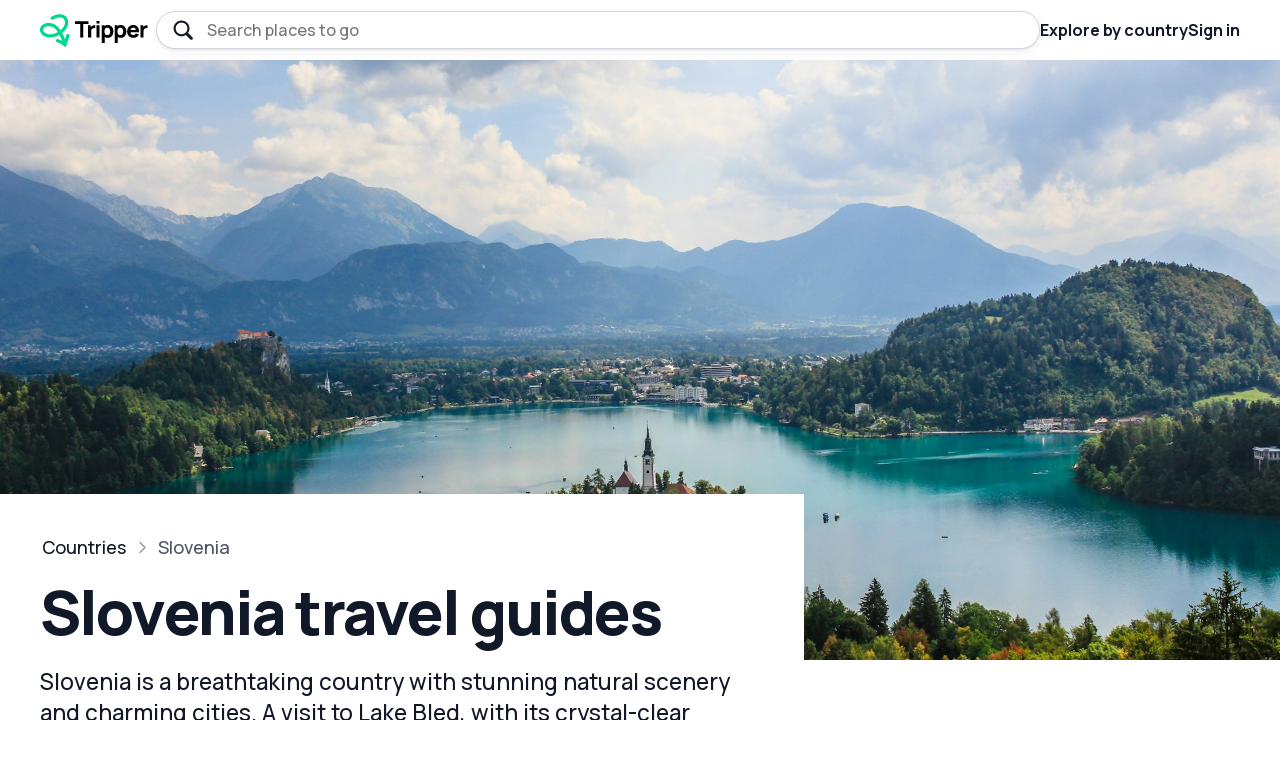

--- FILE ---
content_type: text/html; charset=utf-8
request_url: https://tripper.guide/country/slovenia
body_size: 6221
content:



<!DOCTYPE html>
<html lang="en">
<head>
    <meta charset="utf-8" />
    <meta name="viewport" content="width=device-width, initial-scale=1.0" />
    <meta name="description" content="Discover new destinations and plan your perfect trip with Tripper, the ultimate travel guide service. Get insider tips, expert advice, and personalized recommendations to make your travels unforgettable. Start your adventure today!" />
    <script src="https://ajax.googleapis.com/ajax/libs/jquery/3.6.3/jquery.min.js"></script>
    <script src="https://code.jquery.com/ui/1.13.2/jquery-ui.min.js"></script>
    <script src="https://unpkg.com/htmx.org@1.9.5"></script>
    <script src="https://accounts.google.com/gsi/client" async></script>
    <script>
      (function () {
        var apiKey = "Ip5mUwAgiPEZVv5ScqiiGMb5PxPwSkX6hjFF17akkngK9NSj5XsDcNlSLFyOBnhJ2R2x0DtNb49rc2We1i/OQp6yupbk1b83LAeT82L2XK61ceiT0nADtdNCgWUDV3l6";
        var options = {
          debug: false,
          privacyMode: false,
          spaMode: false
        };

        var tag = document.createElement('script');
        tag.src = "https://platform-staging.catchmetrics.io/tag/rumdata.js";
        tag.async = true;
        tag.crossOrigin = "anonymous";
        tag.onload = function () {
          if (window.catchMetrics && window.catchMetrics.init) {
            window.catchMetrics.init(apiKey, options);
          }
        };
        document.head.appendChild(tag);
      })();
    </script>
    <link rel="preconnect" href="https://fonts.googleapis.com">
    <link rel="preconnect" href="https://fonts.gstatic.com" crossorigin>
    <link href="https://fonts.googleapis.com/css2?family=Manrope:wght@400;500;600;700;800&display=swap" rel="stylesheet">
    <link rel="stylesheet" href="/css/site.css?v=ucotUEWpZT8WJKYmcz58EZvpo-50gr9uT_A_NEqdoAA" />
            <script type="application/ld+json">
                {"@context":"https://schema.org","@type":"WebSite","name":"Tripper Guides","url":"https://tripper.guide/","thumbnailUrl":"https://tripper.guide/img/logo.svg"}
            </script>
            <script type="application/ld+json">
                {"@context":"https://schema.org","@type":"Article","image":"https://images.unsplash.com/photo-1562083589-3bf71182e9c2?crop=entropy\u0026cs=tinysrgb\u0026fit=max\u0026fm=jpg\u0026ixid=Mnw0MjcyMzd8MHwxfHNlYXJjaHwyfHxTbG92ZW5pYXxlbnwwfHx8fDE2ODAyOTA5MDg\u0026ixlib=rb-4.0.3\u0026q=80\u0026w=1080","datePublished":"2025-12-01","headline":"The best travel guides to Slovenia"}
            </script>
            <script type="application/ld+json">
                {"@context":"https://schema.org","@type":"BreadcrumbList","itemListElement":[{"@type":"ListItem","item":{"@type":"WebPage","@id":"https://tripper.guide/explore","name":"Countries"},"position":1},{"@type":"ListItem","item":{"@type":"WebPage","@id":"https://tripper.guide/country/slovenia","name":"Slovenia"},"position":2}]}
            </script>
    <title>Tripper Guide - The Best Travel Guides to Slovenia</title>

        <!-- Google tag (gtag.js) -->
        <script async src="https://www.googletagmanager.com/gtag/js?id=G-HZGDEFY90T"></script>
        <script>window.dataLayer = window.dataLayer || [];
            function gtag() { dataLayer.push(arguments); }
            gtag('js', new Date());

            gtag('config', 'G-HZGDEFY90T');</script>
</head>
<body class="">
    <header>
    <ul>
        <li id="logo"><a href="/"><img src="/img/logo.svg"></a></li>
        <li class="search-bar">
            <input type="text" class="search ui-autocomplete-input" id="headerSearch" placeholder="Search places to go" data-testid="headerSearch" autocomplete="off">
        </li>
        <li class="hidden-mobile"><a href="/explore">Explore by country</a></li>
            <li><a hx-get="/User/Signup" style="cursor: pointer" data-testid="signin-button-header">Sign in</a></li>
        
    </ul>
</header>
        <div id="g_id_onload"
            data-client_id="392284891498-4i0g4vb9agb4ipcoul6o95sppipl2diq.apps.googleusercontent.com"
            data-context="use"
            data-login_uri="https://tripper.guide/User/GoogleCallback"
            data-returnUrl="https://tripper.guide/country/slovenia"
            data-itp_support="false"
            data-prompt_parent_id="google_one_tap_container">
    </div>

<div class="modal-overlay" style="display: none;">
    <div class="modal-window">
        <div class="modal-content">
            <div class="modal-close" data-testid="close-modal"></div>
            <div class="modal-content-container modal-content-email">
                <img src="/img/drawing-stamp.webp" loading="lazy" style="width:230px" />
                <h2 class="m-top-md m-bottom-sm">Your guide will be ready soon</h2>
                <p class="c-gray500 m-bottom-md">Enter your email and we'll send it to you when it's done. It won't take long.</p>
                <input type="email" pattern="[^@\s]+@[^@\s]+\.[^@\s]+" title="Invalid email address" required placeholder="Email address " id="multiguide-email" class="m-bottom-lg" />
                <a id="button-submit-email" onclick="multiGuideSubmit(); return true;" class="btn btn-lg">Continue</a>
            </div>
            <div class="modal-content-container modal-content-generate">
                <div id="lottie-generate"></div>
                <h2 class="m-top-lg m-bottom-sm">Creating your travel guide</h2>
                <p class="c-gray500 m-bottom-md">This can take a minute or two...</p>
                <div class="progress-bar m-bottom-md">
                    <div class="progress-bar-fg"></div>
                </div>
                <h3 id="loading-message" class="c-purple p-normal"></h3>
            </div>
            <div class="modal-content-container modal-content-profile">
                <img src="/img/drawing-armchair.svg" style="width: 160px;">
                <h2 class="m-top-sm m-bottom-sm">Get better trip suggestions</h2>
                <p class="c-gray500 m-bottom-md">Pick the airport you prefer to fly from.</p>
                <div class="select-wrapper">
                    <div class="select" onclick="showAirportDropdown()" data-testid="airport-modal-trigger-search">
                        <span class="icon icon-plane"></span>
                        <span class="text" id="modal-selected-airport">
                            Chicago <span class="light">
                                (ORD)
                            </span>
                    </div>
                    <div class="card dropdown-window" id="airport-search-container">
                        <div class="dropdown-fixed">
                            <input type="text" placeholder="Search airports" id="airportSearchModal" data-testid="airport-modal-search-input" />
                        </div>

                    </div>
                </div>
            </div>
            <div class="modal-content-container modal-content-signin">
                
            </div>
        </div>
    </div>
</div>


    <div class="image-header m-bottom-lg">
        <picture>
            <source srcset="https://images.unsplash.com/photo-1562083589-3bf71182e9c2?crop=entropy&amp;cs=tinysrgb&amp;fit=max&amp;fm=jpg&amp;ixid=Mnw0MjcyMzd8MHwxfHNlYXJjaHwyfHxTbG92ZW5pYXxlbnwwfHx8fDE2ODAyOTA5MDg&amp;ixlib=rb-4.0.3&amp;q=80&amp;w=1920" media="(min-width: 1200px)" />
            <source srcset="https://images.unsplash.com/photo-1562083589-3bf71182e9c2?crop=entropy&amp;cs=tinysrgb&amp;fit=max&amp;fm=jpg&amp;ixid=Mnw0MjcyMzd8MHwxfHNlYXJjaHwyfHxTbG92ZW5pYXxlbnwwfHx8fDE2ODAyOTA5MDg&amp;ixlib=rb-4.0.3&amp;q=80&amp;w=1080" media="(min-width: 768px)" />
            <img src="https://images.unsplash.com/photo-1562083589-3bf71182e9c2?crop=entropy&amp;cs=tinysrgb&amp;fit=max&amp;fm=jpg&amp;ixid=Mnw0MjcyMzd8MHwxfHNlYXJjaHwyfHxTbG92ZW5pYXxlbnwwfHx8fDE2ODAyOTA5MDg&amp;ixlib=rb-4.0.3&amp;q=80&amp;w=800" />
        </picture>
    </div>
    <div class="container">

        <div class="content-container square">
            <div class="content-main square">
                <ul class="breadcrumbs">
                    <li><a href="/explore">Countries</a></li>
                    <li><a href="/country/slovenia">Slovenia</a></li>
                </ul>
                <h1 class="huge m-bottom-md m-top-none" data-testid="countryNameHero">Slovenia travel guides</h1>
                <p class="p-large m-bottom-md">Slovenia is a breathtaking country with stunning natural scenery and charming cities. A visit to Lake Bled, with its crystal-clear waters and picturesque castle, is a must-see. Ljubljana, Slovenia&#x27;s capital, is also worth exploring with its historic old town and vibrant food and culture scene.</p>
            </div>

        </div>
    </div>
    <section>
        <div class="container">
            <h2 class="m-bottom-md">Plan your trip</h2>
            <div class="recommend-container">
                        <div class="article">
                            <a href="/slovenia/slovenia/a_10_day_trip_plan_to_slovenia">
                                <img src="https://images.unsplash.com/photo-1584520156104-f9a32b3270aa?crop=entropy&amp;cs=tinysrgb&amp;fit=max&amp;fm=jpg&amp;ixid=Mnw0MjcyMzd8MHwxfHNlYXJjaHw0fHxTbG92ZW5pYXxlbnwwfHx8fDE2ODAyOTA5MDg&amp;ixlib=rb-4.0.3&amp;q=80&amp;w=400">
                                
                                <div class="article-content">
                                    <h4 class="line-limit-3">10 Days of Fun and Adventure in Slovenia</h4>
                                    <p class="p-small line-limit-2">Slovenia is a hidden gem of Europe that boasts stunning natural landscapes, charming medieval towns, and vibrant cultural heritage. As a tourist, you can explore the beautiful lakes and mountains of the Julian Alps, go rafting on the emerald-green Soca River, or admire the baroque architecture of Ljubljana. You can also savor the delicious local cuisine and wine, and discover the rich history and folklore of this enchanting country.</p>
                                </div>
                            </a>
                        </div>
                        <div class="article">
                            <a href="/slovenia/slovenia/a_7_day_trip_plan_to_slovenia">
                                <img src="https://images.unsplash.com/photo-1534754359223-fab5b6eadfdf?crop=entropy&amp;cs=tinysrgb&amp;fit=max&amp;fm=jpg&amp;ixid=Mnw0MjcyMzd8MHwxfHNlYXJjaHw1fHxTbG92ZW5pYXxlbnwwfHx8fDE2ODAyOTA5MDg&amp;ixlib=rb-4.0.3&amp;q=80&amp;w=400">
                                
                                <div class="article-content">
                                    <h4 class="line-limit-3">Slovenia: 7-Day Adventure of a Lifetime</h4>
                                    <p class="p-small line-limit-2">Slovenia is a hidden gem in the heart of Europe, boasting breathtaking natural beauty and charming medieval towns. As a tourist, you can explore the stunning Julian Alps, wander through the picturesque capital city of Ljubljana, and enjoy delicious local cuisine and wine. With friendly locals and affordable prices, Slovenia is a perfect destination for a unique and unforgettable vacation.</p>
                                </div>
                            </a>
                        </div>
                        <div class="article">
                            <a href="/slovenia/slovenia/a_6_day_trip_plan_to_slovenia">
                                <img src="https://images.unsplash.com/photo-1599988610848-fbfaf90ce4e7?crop=entropy&amp;cs=tinysrgb&amp;fit=max&amp;fm=jpg&amp;ixid=Mnw0MjcyMzd8MHwxfHNlYXJjaHwxMHx8U2xvdmVuaWF8ZW58MHx8fHwxNjgwMjkwOTA4&amp;ixlib=rb-4.0.3&amp;q=80&amp;w=400">
                                
                                <div class="article-content">
                                    <h4 class="line-limit-3">6 Days in Slovenia: Lakes, Caves &amp; Wine Tasting</h4>
                                    <p class="p-small line-limit-2">Explore the charming capital of Ljubljana with its picturesque old town and lively markets. Hike through the stunning scenery of the Julian Alps and take a dip in the crystal-clear waters of Lake Bled. Visit the enchanting Skocjan Caves and learn about Slovenia&#x27;s rich history, culture and cuisine.</p>
                                </div>
                            </a>
                        </div>
            </div>
        </div>
    </section>

    <div class="container">
        <div class="callout bg-light m-bottom-xl">
            <div>
                <h1>Explore Slovenia</h1>
                <p>Craft your perfect journey with our expertly curated itineraries, tailored to your budget and time. Adventure beckons. Will you answer the call?</p>
            </div>
            <div>
                    <a class="tag" href="/city/ljubljana/slovenia">Ljubljana</a>
                    <a class="tag" href="/city/maribor/slovenia">Maribor</a>
            </div>
        </div>
    </div>

    <section>
        <div class="container">
            <h2 class="m-bottom-md">Best day trips in Slovenia</h2>
            <div class="recommend-container">
                    <div class="article">
                        <a href="/slovenia/maribor/a_stag_do_day_plan_for_maribor_slovenia">
                            <img src="https://images.unsplash.com/photo-1663508073818-8c3d4c771b11?crop=entropy&amp;cs=tinysrgb&amp;fit=max&amp;fm=jpg&amp;ixid=Mnw0MjM1ODd8MHwxfHNlYXJjaHw1fHxNYXJpYm9yJTIwU2xvdmVuaWF8ZW58MHx8fHwxNjc5NTg0NDEx&amp;ixlib=rb-4.0.3&amp;q=80&amp;w=400">
                            <div class="article-content">
                                <h4 class="line-limit-3">Unleash the Fun: 24 Hours in Maribor, Slovenia</h4>
                                <p class="p-small line-limit-2">Maribor, Slovenia offers a unique and exciting destination for a stag do. This charming city is known for its beautiful architecture, delicious cuisine, and scenic countryside. From wine-tasting tours to outdoor adventure activities, Maribor has something to offer for every type of stag group.</p>
                            </div>
                        </a>
                    </div>
                    <div class="article">
                        <a href="/slovenia/ljubljana/a_family_friendly_trip_to_ljubljana_slovenia">
                            <img src="https://images.unsplash.com/photo-1662749077345-d1c9dbca7b61?crop=entropy&amp;cs=tinysrgb&amp;fit=max&amp;fm=jpg&amp;ixid=Mnw0MjM1ODd8MHwxfHNlYXJjaHwxfHxManVibGphbmElMjBTbG92ZW5pYXxlbnwwfHx8fDE2Nzk1NzczOTI&amp;ixlib=rb-4.0.3&amp;q=80&amp;w=400">
                            <div class="article-content">
                                <h4 class="line-limit-3">A Whimsical Day Trip to Ljubljana&#x27;s Fairytale Charm</h4>
                                <p class="p-small line-limit-2">Ljubljana, the capital city of Slovenia, offers an ideal destination for a family-friendly trip. The city boasts a delightful medieval old town with car-free streets, making it safe and accessible for families to explore. Visitors can enjoy various child-friendly attractions, such as the striking Ljubljana Castle, the Dragon Bridge, and the lush Tivoli Park, providing a mix of cultural experiences and outdoor adventures for all ages.</p>
                            </div>
                        </a>
                    </div>
                    <div class="article">
                        <a href="/slovenia/maribor/a_trip_to_maribor_slovenia_on_a_budget">
                            <img src="https://images.unsplash.com/photo-1663508073818-8c3d4c771b11?crop=entropy&amp;cs=tinysrgb&amp;fit=max&amp;fm=jpg&amp;ixid=Mnw0MjM1ODd8MHwxfHNlYXJjaHw1fHxNYXJpYm9yJTIwU2xvdmVuaWF8ZW58MHx8fHwxNjc5NTg0NDEx&amp;ixlib=rb-4.0.3&amp;q=80&amp;w=400">
                            <div class="article-content">
                                <h4 class="line-limit-3">Maribor Magic: A Budget Day Trip Guide</h4>
                                <p class="p-small line-limit-2">Maribor, Slovenia is an excellent destination for travelers on a limited budget. With its charming old town and abundance of affordable accommodations, visitors can explore the city&#x27;s many cultural attractions without breaking the bank. Don&#x27;t miss the chance to try local culinary offerings and sample the region&#x27;s excellent wines while taking in Maribor&#x27;s stunning natural scenery.</p>
                            </div>
                        </a>
                    </div>
                    <div class="article">
                        <a href="/slovenia/maribor/a_day_trip_plan_to_maribor_slovenia">
                            <img src="https://images.unsplash.com/photo-1663508073818-8c3d4c771b11?crop=entropy&amp;cs=tinysrgb&amp;fit=max&amp;fm=jpg&amp;ixid=Mnw0MjM1ODd8MHwxfHNlYXJjaHw1fHxNYXJpYm9yJTIwU2xvdmVuaWF8ZW58MHx8fHwxNjc5NTg0NDEx&amp;ixlib=rb-4.0.3&amp;q=80&amp;w=400">
                            <div class="article-content">
                                <h4 class="line-limit-3">Cheers and Culture: A Day in Maribor</h4>
                                <p class="p-small line-limit-2">A trip to Maribor, Slovenia as a tourist is a perfect way to experience the country&#x27;s diverse culture and history. From exploring the Maribor Castle and its museums to tasting the delicious local wines at the nearby vineyards, there is something for everyone to enjoy. Plus, the city&#x27;s scenic location in the heart of the beautiful Pohorje mountains makes it an ideal destination for outdoor adventures.</p>
                            </div>
                        </a>
                    </div>
            </div>
        </div>
    </section>

    <section class="m-bottom-lg">
        <div class="container">
            <h2>More countries to explore</h2>
            <div class="recommend-container">
                    <a href="/country/cyprus/" class="card card-image-bg" style="background-image: url('https://images.unsplash.com/photo-1617871109543-6ee1791d7f17?crop=entropy&amp;cs=tinysrgb&amp;fit=max&amp;fm=jpg&amp;ixid=Mnw0MjM1ODd8MHwxfHNlYXJjaHw2fHxDeXBydXN8ZW58MHx8fHwxNjgwMjk2NzA2&amp;ixlib=rb-4.0.3&amp;q=80&amp;w=600')">
                        <div class="card-content">
                            <h4>Cyprus</h4>
                        </div>
                    </a>
                    <a href="/country/croatia/" class="card card-image-bg" style="background-image: url('https://images.unsplash.com/photo-1533331639-74f1863c7b3c?crop=entropy&amp;cs=tinysrgb&amp;fit=max&amp;fm=jpg&amp;ixid=Mnw0MjM1ODd8MHwxfHNlYXJjaHwxfHxDcm9hdGlhfGVufDB8fHx8MTY4MDI5Mjg4Mg&amp;ixlib=rb-4.0.3&amp;q=80&amp;w=600')">
                        <div class="card-content">
                            <h4>Croatia</h4>
                        </div>
                    </a>
                    <a href="/country/united_arab_emirates/" class="card card-image-bg" style="background-image: url('https://images.unsplash.com/photo-1590765407066-12de51f9565b?crop=entropy&amp;cs=tinysrgb&amp;fit=max&amp;fm=jpg&amp;ixid=M3w0MjcyMzd8MHwxfHNlYXJjaHw5fHxVbml0ZWQlMjBBcmFiJTIwRW1pcmF0ZXN8ZW58MHx8fHwxNjg1OTE4OTUzfDA&amp;ixlib=rb-4.0.3&amp;q=80&amp;w=600')">
                        <div class="card-content">
                            <h4>United Arab Emirates</h4>
                        </div>
                    </a>
                    <a href="/country/new_zealand/" class="card card-image-bg" style="background-image: url('https://images.unsplash.com/photo-1597655601841-214a4cfe8b2c?crop=entropy&amp;cs=tinysrgb&amp;fit=max&amp;fm=jpg&amp;ixid=Mnw0MjM1ODd8MHwxfHNlYXJjaHw0fHxOZXclMjBaZWFsYW5kfGVufDB8fHx8MTY4MTQ5MDQyNg&amp;ixlib=rb-4.0.3&amp;q=80&amp;w=600')">
                        <div class="card-content">
                            <h4>New Zealand</h4>
                        </div>
                    </a>
                    <a href="/country/france/" class="card card-image-bg" style="background-image: url('https://images.unsplash.com/photo-1549144511-f099e773c147?crop=entropy&amp;cs=tinysrgb&amp;fit=max&amp;fm=jpg&amp;ixid=Mnw0MjcyMzd8MHwxfHNlYXJjaHwyfHxGcmFuY2V8ZW58MHx8fHwxNjgwMDM3NTU5&amp;ixlib=rb-4.0.3&amp;q=80&amp;w=600')">
                        <div class="card-content">
                            <h4>France</h4>
                        </div>
                    </a>

            </div>
        </div>
    </section>

    <footer>
        <div class="container">
            <div class="footer-container">
    <div class="col">
        <h4>Top countries</h4>
        <ul>
            <li><a href="/country/united_states">United States</a></li>
            <li><a href="/country/united_kingdom">United Kingdom</a></li>
            <li><a href="/country/germany">Germany</a></li>
            <li><a href="/country/italy">Italy</a></li>
            <li><a href="/country/spain">Spain</a></li>
            <li><a href="/country/poland">Poland</a></li>
            <li><a href="/country/france">France</a></li>
        </ul>
    </div>
    <div class="col">
        <h4>Popular now</h4>
        <ul>
            <li><a href="/city/london">London</a></li>
            <li><a href="/city/paris">Paris</a></li>
            <li><a href="/city/naples">Naples</a></li>
            <li><a href="/city/rome">Rome</a></li>
            <li><a href="/city/barcelona">Barcelona</a></li>
            <li><a href="/city/milan">Milan</a></li>
            <li><a href="/city/tallinn">Tallinn</a></li>
        </ul>
    </div>
    <div class="col">
        <img id="logo-word" src="/img/logo-word-white.svg" loading="lazy" class="m-bottom-sm">
        <p class="p-small m-bottom-sm c-gray300">Tripper Ltd is a company registered in England and Wales (No. 14500971). The registered office address is 128 City Road, London, United Kingdom, EC1V 2NX.</p>
        <ul class="m-bottom-md">
            <li><a href="/cdn-cgi/l/email-protection#8deee2e3f9eceef9cdf9ffe4fdfde8ffa3eaf8e4e9e8">Contact us</a></li>
            <li><a href="/Home/Press">Press</a></li>
            <li><a href="/Home/Privacy">Privacy Policy</a></li>
            <li><a href="/multicity-trip-planner">Multicity trip planner</a></li>
        </ul>
        <ul class="social-icons m-bottom-md">
            <li><a href="https://twitter.com/tripperguides" target="_blank"><img src="/img/logo-twitter.svg" /><span>Twitter</span></a></li>
            <li><a href="https://www.facebook.com/tripperguides" target="_blank"><img src="/img/logo-facebook.svg" /><span>Facebook</span></a></li>
            <li><a href="https://www.linkedin.com/company/tripper-guide" target="_blank"><img src="/img/logo-linkedin.svg" /><span>LinkedIn</span></a></li>
            <li><a href="https://github.com/Tripper-Guide/tripper/" target="_blank"><img src="/img/logo-github.svg" /><span>GitHub</span></a></li>

        </ul>

    </div>
</div>

        </div>
    </footer>
<script data-cfasync="false" src="/cdn-cgi/scripts/5c5dd728/cloudflare-static/email-decode.min.js"></script><script defer src="https://static.cloudflareinsights.com/beacon.min.js/vcd15cbe7772f49c399c6a5babf22c1241717689176015" integrity="sha512-ZpsOmlRQV6y907TI0dKBHq9Md29nnaEIPlkf84rnaERnq6zvWvPUqr2ft8M1aS28oN72PdrCzSjY4U6VaAw1EQ==" data-cf-beacon='{"version":"2024.11.0","token":"3620cb53b8574b87a3cfd6696745489b","r":1,"server_timing":{"name":{"cfCacheStatus":true,"cfEdge":true,"cfExtPri":true,"cfL4":true,"cfOrigin":true,"cfSpeedBrain":true},"location_startswith":null}}' crossorigin="anonymous"></script>
</body>
<script src="/js/common.js?v=aqnzzL3NuoG__-X79pTc_qZtbGBC8zB2mTnoQgiRkX0"></script>
</html>



--- FILE ---
content_type: text/css
request_url: https://tripper.guide/css/site.css?v=ucotUEWpZT8WJKYmcz58EZvpo-50gr9uT_A_NEqdoAA
body_size: 7569
content:
@keyframes shine-lines{0%{background-position:-160px}100%{background-position:300px}}@keyframes tealLightBackgroundPulse{0%{background-color:#dff3f4}50%{background-color:#e0f3f0}100%{background-color:#dff3f4}}@keyframes lds-ring{0%{transform:rotate(0deg)}100%{transform:rotate(360deg)}}.c-purple{color:#4f287e}.c-gray600{color:#4b5563}.c-gray500{color:#6d7280}.c-gray300{color:#d2d5da}.bg-light{background-color:#dfe5f4 !important}.m-top-0{margin-top:0 !important}.m-top-sm{margin-top:.5rem !important}.m-top-md{margin-top:1rem !important}.m-top-lg{margin-top:1.5rem !important}.m-top-xl{margin-top:2rem !important}.m-bottom-none{margin-bottom:0 !important}.m-bottom-xs{margin-bottom:.25rem !important}.m-bottom-sm{margin-bottom:.5rem !important}.m-bottom-md{margin-bottom:1rem !important}.m-bottom-lg{margin-bottom:1.5rem !important}.m-bottom-xl{margin-bottom:2rem !important}.m-all-sm{margin:.5rem !important}.leading-tight{line-height:1.1}.pull-right{float:right}.flex1{flex:1}.flex2{flex:2}.flex3{flex:3}.hidden{display:none !important}.invisible{visibility:hidden}.w-full{width:100%}.w-inline{display:inline-block}.rounded{border-radius:8px}.aspect-landscape{object-fit:cover;aspect-ratio:5/3}html,body{scroll-behavior:auto}html{font-size:18px;position:relative;min-height:100%;-webkit-font-smoothing:antialiased;font-optical-sizing:none}body{font-weight:500;background:#fff;line-height:1.5em;letter-spacing:0em;color:#111827;padding:0px 0 0 0;margin:0;font-family:"Manrope",sans-serif}body.hidden-nav-search header .search-bar{visibility:hidden;opacity:0;transition:opacity .1s linear,visibility .15s linear .15s}body.scrolled.hidden-nav-search header .search-bar{visibility:visible;opacity:1;transition:opacity .15s linear,visibility 0s linear 0s}input{font-family:"Manrope",sans-serif}input:focus{outline:none}button{font-family:"Manrope",sans-serif}select{font-family:"Manrope",sans-serif}select:focus{outline:none}body.has-content-padding{padding-top:60px}a{color:#111827;text-decoration:none}p{margin:0;margin-bottom:.5em}p a{font-weight:700}.padded-multiline{line-height:1.4;padding:2px 0;margin:0 auto 20px 0}.padded-multiline span{background-color:#111827;color:#fff;display:inline;padding:.2rem .3rem;box-decoration-break:clone;-webkit-box-decoration-break:clone;border-radius:6px}.padded-multiline span.white{background-color:#fff;color:#111827}.tag-flight{display:flex;flex-direction:row;font-size:.8rem;font-weight:600;color:#111827;background:#fff;border-radius:6px;padding:.1rem .2rem;width:fit-content;gap:6px;align-items:center}.tag-flight img.airline-logo{width:20px !important;height:20px !important;object-fit:cover;border-radius:4px}.p-uppercase{font-size:.8rem;line-height:1.5em;text-transform:uppercase;letter-spacing:.04em}.p-small{font-size:.8rem;line-height:1.5em}.p-small-label{font-size:.8rem;line-height:1.5em;font-weight:600}.p-small-uppercase{font-size:.6rem;line-height:1.5em;text-transform:uppercase;letter-spacing:.04em}.p-large{font-size:1.25rem;font-weight:500;line-height:1.4em}strong{font-weight:900}h1{font-weight:800;line-height:1.3em;letter-spacing:-0.03rem;margin:0;margin-bottom:.5em;font-size:1.8rem;letter-spacing:-0.03em;line-height:1.2em}h1 .light{font-weight:600}h1 .icon{width:1.4em;height:1.4em;background-size:1.4em;display:inline-block;vertical-align:middle}h1 .icon.icon-sparkle-purple{background-image:url(../img/icon-sparkle-purple.svg)}h2{font-weight:800;line-height:1.3em;letter-spacing:-0.03rem;margin:0;margin-bottom:.5em;font-size:1.25rem}h3{font-weight:800;line-height:1.3em;letter-spacing:-0.02rem;margin:0;margin-bottom:.5em;font-size:1.25rem;font-weight:700;line-height:1.3em}h4{font-weight:800;line-height:1.3em;letter-spacing:-0.01rem;margin:0;margin-bottom:.5em;font-size:1rem;letter-spacing:-0.02em}h5{font-weight:800;line-height:1.3em;letter-spacing:-0.01rem;margin:0;margin-bottom:.5em;font-size:1rem;font-weight:700;margin-bottom:.25em}h6{font-weight:800;line-height:1.3em;letter-spacing:-0.01rem;margin:0;margin-bottom:.5em;font-size:.8rem;font-weight:700;margin-bottom:.25em}h1.huge{font-size:3.4rem}h1.smaller{font-size:1.5rem}h1.large{font-size:2.2rem}.text-content{max-width:760px !important;margin-bottom:4rem !important;margin-top:4rem !important}.text-content h2{color:#4f287e;margin-top:1.5em}.text-content h3{margin-top:1.5em}.text-content li{margin-bottom:.5em}.line-limit-1{display:-webkit-box;-webkit-box-orient:vertical;overflow:hidden;-webkit-line-clamp:1}.line-limit-2{display:-webkit-box;-webkit-box-orient:vertical;overflow:hidden;-webkit-line-clamp:2}.line-limit-3{display:-webkit-box;-webkit-box-orient:vertical;overflow:hidden;-webkit-line-clamp:3}.line-limit-3{display:-webkit-box;-webkit-box-orient:vertical;overflow:hidden;-webkit-line-clamp:3}.line-limit-5{display:-webkit-box;-webkit-box-orient:vertical;overflow:hidden;-webkit-line-clamp:5}input[type=text].search{background:#fff;padding:.4rem .75rem .4rem 2.75rem;border-radius:1.5rem;font-size:.9rem;font-weight:500;color:#111827;border:1px solid #d2d5da;box-shadow:0 1px 2px rgba(0,0,0,.08),0 4px 12px rgba(0,0,0,.05);background-image:url(../img/icon-search.svg);background-position:16px 50%;background-repeat:no-repeat;background-size:20px;width:100%}input[type=text].search.large{padding:.8rem .75rem .8rem 2.75rem;font-size:1rem}header{height:60px;background:#fff;position:sticky;top:0;left:0;right:0;display:flex;flex-direction:row;align-items:center;padding:0 1.5rem;z-index:2}header #logo{display:inline-flex}header #logo img{height:36px;width:116px;vertical-align:middle}header #logo-word{width:106px;height:32px;margin-right:12px}header ul{list-style:none;display:flex;gap:3rem;padding:0;width:100%;max-width:1200px;margin:auto}header ul li.search-bar{flex-grow:1}header ul li{font-size:.9em;font-weight:500;vertical-align:baseline;margin:0;align-items:center;display:flex;position:relative}header ul li a{font-weight:700;display:inline-flex;align-items:center;gap:6px}header ul li .save-icon{width:20px;height:20px;display:inline-block;background-image:url(../img/save-default-inactive.svg);background-size:contain}.guide-lists{display:flex;gap:3rem}.image-header{width:100%}.image-header img{width:100%;height:600px;object-fit:cover}.image-header.image-header-short img{height:480px !important}.callout.callout-search{gap:5%}.callout.callout-search .toggle-menu{display:flex;flex-direction:row;font-size:.8rem;font-weight:700;margin:0;padding:0;gap:.5rem;cursor:pointer;user-select:none}.callout.callout-search .btn{background:#00c67f;border-radius:12px;color:#fff;font-size:1em;font-weight:900;letter-spacing:-0.01em;width:auto;padding:1em 1.5em}.callout.callout-search .btn:hover{cursor:pointer}.callout.callout-search .form-row{display:flex;flex-direction:row;width:100%;max-width:1000px;gap:.25rem}#button-search-single{border-radius:2px 12px 12px 2px;display:flex;align-items:center;margin-left:-0.25rem}#button-search-multi{display:inline-block;background:#7430c7}.callout.callout-transport{display:block}.callout-transport .transport-mode{padding-bottom:.75rem;padding-top:1rem;border-bottom:1px solid #e5e7eb;display:flex;flex-direction:row;gap:1rem}.callout-transport .transport-mode:last-child{border:none;padding-bottom:0}.callout-transport .transport-mode h4{margin-bottom:.25rem}.callout-transport .transport-mode img{width:52px;height:52px}.dropdown:focus::after{background:red;color:blue;content:" TEST ";display:block}.banner-top{background-image:linear-gradient(339deg, #613fe3 0%, #a958c8 100%);color:#fff;font-weight:700;letter-spacing:-0.01em;padding:.25rem;font-size:.9rem;display:flex;align-items:center;justify-content:center;gap:.25rem}.banner-top .icon{width:24px;height:24px;background-size:24px;display:inline-block}.banner-top .icon.icon-sparkle{background-image:url(../img/icon-sparkle-white.svg)}.banner-top .icon.icon-arrow{background-image:url(../img/icon-arrow-right-white.svg)}.banner{border-radius:16px;display:flex;flex-direction:row;font-weight:700;padding:1rem;align-items:center;justify-content:center;gap:.85rem;line-height:1.4em;background:#4b5563;box-sizing:border-box;width:100%}.banner .icon.icon-arrow{display:block;width:16px;height:16px;background:url(../img/icon-arrow-right.svg);transition:margin .2s ease}.banner .btn{width:auto;background:rgba(255,255,255,.8);color:#111827;padding:.5rem .75rem;border-radius:12px;font-weight:700;font-size:.9rem;display:flex;flex-direction:row;align-items:center;justify-content:center;gap:4px;transition:background .2s ease}.banner .btn:hover{background:rgba(255,255,255,.95)}.banner .btn:hover .icon{margin-right:-4px;margin-left:4px}.banner img{width:28px}.toggle-menu li{list-style:none;padding:.2rem .6rem;margin:0;border-radius:10px}.toggle-menu li.active{background-color:#4b5563}.input-dropdown{border-radius:12px;margin-top:1rem;width:90%;background:#fff;height:72px;flex:2;border-radius:12px 2px 2px 12px}.input-dropdown label{color:#6d7280;font-weight:700;font-size:.8rem;margin:.5rem 0 0 1rem;display:block}.input-dropdown input[type=text]{border:none;width:100%;font-size:1rem;font-family:"Manrope",sans-serif;font-weight:700;background:none;color:#111827;margin:-0.2rem 0 0 1rem;display:block;padding:0}.button-dropdown{border-radius:12px;margin-top:1rem;width:90%;background:#fff;height:72px;cursor:pointer;flex:1;border-radius:2px 12px 12px 2px}.button-dropdown input.text{color:#111827;font-weight:700;margin:-0.2rem 0 0 1rem}.button-dropdown label{color:#6d7280;font-weight:700;font-size:.8rem;margin:.5rem 0 0 1rem;display:block}.button-dropdown input{border:none;width:100%;font-size:1rem;font-weight:700;background:none;color:#111827;margin:-0.2rem 0 0 1rem;display:block}.errored{border:2px solid #ff006b;box-sizing:border-box;background:#fef2f2}.dropdown-window{display:none;width:360px;max-height:400px;overflow-x:hidden;overflow-y:hidden;border-radius:12px;background:#fff;margin-top:16px;box-shadow:0px 4px 8px rgba(0,0,0,.2);color:#111827;padding-inline-start:0;z-index:3}.dropdown-window .row{padding:.5rem 1rem .5rem .8rem;display:flex;flex-direction:row;align-items:center;cursor:pointer}.dropdown-window .row.small{padding:.3rem 1rem .4rem .5rem}.dropdown-window .row.small .row-icon{width:24px;height:24px;background-image:url(../img/icon-plane-gray.svg);margin-right:-0.25rem}.dropdown-window .row.small .row-icon.icon-pin{background-image:url(../img/icon-pin.svg)}.dropdown-window .row:hover{background-color:#f3f4f6}.dropdown-window .row .row-content p{padding-left:.5rem;margin:0;font-weight:700;font-size:1rem}.dropdown-window .row .row-content p .light{font-weight:500}.dropdown-window .row .row-content p.caption{font-size:.8rem;line-height:100%;font-weight:500}.dropdown-window .row .row-icon{width:32px;height:32px;background-image:url(../img/icon-pin.svg);background-size:contain}.dropdown-window .row .row-icon.icon-country{background-image:url(../img/icon-flag.svg)}.dropdown-window.dropdown-window-fixed{position:fixed}.dropdown-window.narrow{width:200px}.ui-state-active{background-color:#f3f4f6}.add-destination{margin:1rem 0 0 auto;color:#7430c7;font-size:1rem;font-weight:700}.add-destination span{width:14px;height:14px;margin-right:.5rem;background-image:url(../img/icon-add-purple.svg);background-size:contain;display:inline-block}.add-destination:hover{cursor:pointer}section{width:100%;padding:0 0 1rem 0;margin:0}section h2{width:100%;padding-bottom:.5rem;border-bottom:1px solid #d2d5da;margin-bottom:1rem}footer{width:100%;padding:3rem 0 3rem 0;margin:0;background:#111827;color:#fff}footer a{color:#fff;font-weight:600}footer .footer-container{display:flex}footer .col{flex:1}footer h4{color:#00d98b;font-weight:700}footer ul{list-style-type:none;margin:0;padding:0;font-size:.8rem}footer ul.social-icons{display:flex;flex-direction:row;gap:.6rem}footer ul.social-icons img{width:24px;height:24px}footer ul.social-icons span{display:none}.container{width:calc(100% - 3rem);max-width:1200px;margin:0 auto}.explore-container{display:flex;flex-direction:row;align-items:flex-start;gap:7%}.content-container{display:flex;flex-direction:row;align-items:flex-start;gap:7%}.content-main{width:59.66%}.content-main ul{list-style-type:circle;margin:0 0 2rem 1rem}.content-main ul li{margin-bottom:12px}.content-main.square{margin-top:-200px;margin-left:-48px;background:#fff;padding:40px 48px 12px 48px}.content-sidebar{width:33.33%;max-width:340px;position:sticky;top:100px}.recommend-container{display:flex;flex-direction:row;align-items:flex-start;gap:1rem;align-items:stretch}.recommend-container .card{flex:1;padding:0}.recommend-container .card img{height:200px;width:100%;object-fit:cover}.recommend-container .article{flex:1;padding:0}.recommend-container .article img{height:200px;width:100%;object-fit:cover;border-radius:.25rem}.recommend-container .article .article-content{padding:.5rem 0 1.5rem 0}.guide-row{display:flex;margin-bottom:1rem;gap:1rem}.guide-row img{width:80px;border-radius:8px;aspect-ratio:1/1;object-fit:cover;height:auto}img.certificate{box-shadow:0px 2px 8px rgba(0,0,0,.2);width:30%;min-width:200px}.inline-save{width:16px;height:16px;display:inline-block;background-size:contain;background-repeat:no-repeat;background-image:url(../img/save-default-inactive.svg);margin:0 4px -1px 0}.inline-save.active{background-image:url(../img/save-default-active.svg)}.save-button{cursor:pointer;border-radius:8px;border:1.5px solid #d2d5da;padding:.5rem 1rem;display:inline-flex;align-items:center;gap:8px;color:#111827;font-weight:600;transition:all .1s}.save-button .save-icon{width:24px;height:24px;display:inline-block;background-image:url(../img/save-default-inactive.svg)}.save-button:hover{background-color:#f9fafb;border-color:#6d7280}.save-button.active{background-color:#fef2f7;border-color:rgba(0,0,0,0)}.save-button.active .save-icon{background-image:url(../img/save-default-active.svg)}.card{border:1px solid #d2d5da;border-radius:8px;padding:1.25rem;margin-bottom:1rem;background:#fff;box-shadow:0px 2px 3px rgba(0,0,0,.02);overflow:hidden}.card .badge-frame{height:200px;background-color:#f3f4f6;display:flex;align-items:center;justify-content:center}.card .badge-frame img{height:80%;width:90%;object-fit:contain}.card .card-content{padding:.75rem 1rem 1rem 1rem}.card .card-header a{float:right;font-size:.8rem;font-weight:600;text-decoration:underline}.card .card-header h4{display:inline-block}.card:hover{box-shadow:0px 2px 3px rgba(0,0,0,.1)}.card.customise h4{margin-bottom:.25rem}.card.customise .tag{background-color:#f3f4f6;font-size:.8rem;padding:.1rem .5rem;margin:4px 0px;transition:background-color .1s ease-in-out}.card.customise .tag.active{background-color:#7430c7;color:#fff}.card.customise .tag:hover{background-color:#e5e7eb}.card.card-image-bg{background-color:#f3f4f6;background-size:cover;height:280px;color:#fff;border-radius:.75rem;border:none;position:relative;transition:transform .2s ease-out}.card.card-image-bg:hover{transform:scale(0.98)}.card.card-image-bg.skeleton{background-image:none;border:none}.card.card-image-bg.skeleton .card-content{background-image:linear-gradient(90deg, #F3F4F6 0px, #F9FAFB 80px, #F3F4F6 160px) !important;background-color:#f3f4f6 !important;background-size:360px;animation:shine-lines .9s infinite;background-repeat:no-repeat}.card.card-image-bg.skeleton .padded-multiline span{color:rgba(0,0,0,0);background-color:#fff}.card.card-image-bg.skeleton .tag-flight{color:rgba(0,0,0,0);background-color:#fff}.card.card-image-bg .save{position:absolute;top:20px;right:20px;width:24px;height:24px;background-color:rgba(0,0,0,0);cursor:pointer;z-index:1;background-image:url(../img/save-overlay-inactive.svg)}.card.card-image-bg .save.active,.card.card-image-bg .save:hover{background-image:url(../img/save-overlay-active.svg)}.card.card-image-bg .card-content{background-image:linear-gradient(to bottom, rgba(17, 24, 39, 0) 60%, rgba(17, 24, 39, 0.7) 100%);display:flex;flex-direction:column;justify-content:end;left:0;right:0;top:0;bottom:0;position:absolute;padding:.5rem 1rem;transition:padding .2s ease-out}.card.card-image-bg .card-content:hover{padding-bottom:1rem}.card.card-image-bg2{background-image:url(../img/sweden1.jpg);background-size:cover;height:280px;color:#fff;border-radius:16px;position:relative;transition:transform .2s ease-out}.card.card-image-bg2 .card-content{display:flex;flex-direction:column;justify-content:start;left:0;right:0;top:0;bottom:0;position:absolute;padding:1.5rem 1rem;transition:padding .2s ease-out}.card.card-image-bg2 .card-content:hover{padding-bottom:1rem}.gallery{display:grid;grid-template-columns:4fr 1fr 1fr;grid-template-rows:200px 200px;grid-gap:.25rem;overflow:hidden;width:100%;height:400px}.gallery img{width:100%;height:100%;object-fit:cover}.gallery .gallery-left{grid-column:1;grid-row:1/3}.gallery .gallery-right{grid-column:2/4;grid-row:1/3}.gallery .gallery-right1{grid-column:2/4;grid-row:1}.gallery .gallery-right2a{grid-column:2/3;grid-row:2}.gallery .gallery-right2b{grid-column:3/4;grid-row:2}.modal{opacity:0}body.modal-open{overflow:hidden}body.modal-open .modal-overlay{opacity:1}body.modal-open .modal-window{transform:translate(-50%, -50%) scale(1)}body.modal-open #lottie-generate{opacity:1;transform:translateX(0px)}.modal-overlay{position:fixed;transition:opacity .2s ease-out;top:0;left:0;bottom:0;right:0;background:rgba(17,24,39,.5);opacity:0;display:flex;align-items:center;justify-content:center;z-index:9998}.modal-window{background:#fff;box-shadow:0px 10px 20px rgba(0,0,0,.2);border-radius:20px;left:50%;max-width:90%;position:fixed;top:50%;transform:translate(-50%, -55%) scale(0.95);width:460px;text-align:left;max-height:90vh;display:flex;flex-direction:column;z-index:9999;transition:all 350ms ease-out}.modal-content{margin:2rem;display:flex;flex-direction:column;align-items:center;justify-content:center;text-align:center}.modal-content .save-illustration{width:48px;height:48px;display:block;background-size:cover;background-image:url(../img/save-default-active.svg);margin:20px auto}.modal-content-container{display:none;width:100%}.modal-close{position:absolute;right:20px;top:20px;width:36px;height:36px;background:url(../img/icon-close.svg);background-size:cover;cursor:pointer;z-index:10000}.mini-rating{background-image:url(../img/icon-star.svg);background-repeat:no-repeat;background-size:16px;background-position:left center;width:20px;height:20px;padding-left:19px;font-size:.8rem;color:#4b5563}.rating{display:flex;align-items:center;color:#6d7280;gap:4px}.rating .star.half{background-image:url(../img/icon-star-half.svg)}.rating .star.empty{background-image:url(../img/icon-star-empty.svg)}.stars{display:flex;align-items:center}.stars .star{width:18px;height:18px;display:inline-block;background-image:url(../img/icon-star.svg);background-repeat:no-repeat;background-size:16px;background-position:50% 50%}.select-wrapper{position:relative}.select-wrapper .select{box-shadow:0px 2px 4px rgba(0,0,0,.15);border:.5px solid #6d7280;border-radius:6px;background-image:url(../img/icon-chevron-down.svg);background-repeat:no-repeat;background-size:24px;background-position:right 12px bottom 50%;font-weight:700;padding:8px 5px;text-align:left}.select-wrapper .select:hover{box-shadow:0px 1px 1px rgba(0,0,0,.25)}.select-wrapper .select .icon{vertical-align:middle;margin-left:4px;width:24px;height:24px;display:inline-block;background-image:url(../img/icon-plane-purple.svg);background-repeat:no-repeat;background-size:24px;background-position:50% 50%}.select-wrapper .select .light{font-weight:500}.select-wrapper .dropdown-window{padding:0;width:280px;position:absolute;opacity:0;max-height:0;transition:all ease .2s;margin-top:8px;box-shadow:none;font-size:.8rem;z-index:1000;width:100%}.select-wrapper .dropdown-window.open{display:block;opacity:1;box-shadow:0px 8px 16px rgba(0,0,0,.1) !important;max-height:500px;margin-top:0px}.select-wrapper .dropdown-window .dropdown-fixed{border-bottom:1px dashed #d2d5da}.select-wrapper .dropdown-window .dropdown-fixed input{border:none;padding:.5rem 1rem .5rem 38px;background-image:url(../img/icon-search-gray.svg);background-repeat:no-repeat;background-size:16px;background-position:13px 50%;font-weight:500}.dropdown-scroll{max-height:7rem;overflow-y:scroll;padding-top:.25rem;z-index:100001;font-size:.8rem}.inline-title{display:flex;gap:.5rem}.place-wrapper{display:inline-block}.place-wrapper,.inline-title{cursor:pointer}.place-wrapper .place,.place-wrapper .inline-tag,.inline-title .place,.inline-title .inline-tag{padding:0px 5px;box-shadow:0px 2px 4px rgba(0,0,0,.15);border:.5px solid #6d7280;border-radius:6px;margin:0px;display:inline-block;font-weight:700;font-size:1rem}.place-wrapper .place:hover,.place-wrapper .inline-tag:hover,.inline-title .place:hover,.inline-title .inline-tag:hover{box-shadow:0px 1px 1px rgba(0,0,0,.25)}.place-wrapper .inline-tag:hover,.inline-title .inline-tag:hover{box-shadow:0px 1px 1px rgba(0,0,0,.25)}.place-wrapper .inline-tag:hover .icon,.inline-title .inline-tag:hover .icon{background-image:url(../img/icon-edit-gray.svg)}.place-wrapper .inline-tag:hover .icon-date,.inline-title .inline-tag:hover .icon-date{background-image:url(../img/icon-edit-gray.svg)}.place-wrapper .inline-tag .text,.inline-title .inline-tag .text{padding:0 2px;vertical-align:middle}.place-wrapper .inline-tag .icon,.inline-title .inline-tag .icon{vertical-align:middle;width:20px;height:20px;display:inline-block;background-image:url(../img/icon-plane-purple.svg);background-repeat:no-repeat;background-size:20px;background-position:50% 50%}.place-wrapper .inline-tag .icon-date,.inline-title .inline-tag .icon-date{vertical-align:middle;width:20px;height:20px;display:inline-block;background-image:url(../img/icon-date-purple.svg);background-repeat:no-repeat;background-size:20px;background-position:50% 50%}.place-wrapper .inline-tag .light,.inline-title .inline-tag .light{font-weight:500}.place-wrapper:hover .card.modal-place,.inline-title:hover .card.modal-place{display:block;opacity:1;box-shadow:0px 8px 16px rgba(0,0,0,.1) !important;max-height:500px;margin-top:0px}.place-wrapper:active .card.modal-place,.inline-title:active .card.modal-place{display:block;opacity:1;box-shadow:0px 8px 16px rgba(0,0,0,.1) !important;max-height:500px;margin-top:0px}.card.modal-place{padding:0;width:280px;position:absolute;opacity:0;max-height:0;transition:all ease .2s;margin-top:8px;box-shadow:none;font-size:.8rem;z-index:1000}.card.modal-place p a{color:#4f287e}.card.modal-place .place-details{margin:1rem}.card.modal-place .place-image{margin:0;position:relative;height:110px;overflow:hidden;display:block}.card.modal-place .place-image img{height:100%;width:100%;object-fit:cover;transition:all 450ms ease-in-out}.card.modal-place .place-image .tag-mini{position:absolute;right:0px;bottom:0px;margin:0 6px 0px 0;background:rgba(0,0,0,.4);color:#e5e7eb;backdrop-filter:blur(10px);opacity:0;transition:all 250ms ease-out}.card.modal-place .place-image:hover .tag-mini{opacity:1;margin-bottom:6px}.card.modal-place .place-image:hover img{transform:scale(1.03)}.card.modal-place .price{color:#d2d5da}.card.modal-place .price span{font-weight:700;letter-spacing:.05em}.card.modal-place .price strong{font-weight:700;letter-spacing:.05em;color:#00c67f}.card.modal-place .score{font-weight:700}.list-place{margin:0 0 3rem 0}.list-place .place-details{margin:.5rem 0 1rem 0}.list-place .score{font-weight:600}.review{border-left:4px solid #d2d5da;background:#f3f4f6;border-radius:8px;padding:1rem 1rem;clear:both;overflow:hidden;margin-bottom:1rem}.review p.review-content{font-style:italic;color:#4b5563}.dot{color:#d2d5da;margin:0 4px}.tag-mini{padding:0px 5px;margin:0px;display:inline-block;background:#f3f4f6;color:#6d7280;font-weight:700;border-radius:6px;margin-left:-4px;margin-right:8px;font-size:.7rem}#lottie-generate{width:300px;max-height:400px;max-width:100%;transition:opacity 1.5s ease-out .2s;transition:transform .5s ease-out 0s;transform:translateX(50px)}#lottie-travel{width:600px;height:400px;max-width:100%}.progress-bar{width:90%;height:8px;border-radius:4px;background-color:#e5e7eb;margin:auto}.progress-bar .progress-bar-fg{width:4%;background:#4f287e;height:8px;border-radius:4px}.progress-bar.percent-75 .progress-bar-fg{width:75%;transition:all 100s ease-out}.progress-bar.percent-100 .progress-bar-fg{width:100%;transition:all 20s ease-in-out}ul.breadcrumbs{list-style:none;margin:0 0 .75rem -4px !important;padding:0}ul.breadcrumbs li{display:inline;margin:0;padding:0}ul.breadcrumbs li:after{content:url(../img/chevron-down.svg);transform:rotate(-90deg);margin:0 -4px 0 4px;display:inline-block}ul.breadcrumbs li:last-child:after{content:none}ul.breadcrumbs li:last-child a{color:#4b5563}ul.breadcrumbs li a{color:#111827;border-radius:4px;padding:4px 6px;transition:all ease .2s}ul.breadcrumbs li a:hover{background:#f3f4f6}.guide-details{display:flex;flex-direction:row;gap:1.5rem}.byline{display:flex;flex-direction:row;gap:.75rem}.byline img{width:36px;height:36px;border-radius:50%;object-fit:cover;flex:0}.share{display:flex;flex-direction:row;gap:.5rem}.share-button{display:block;width:30px;height:30px;border-radius:50%;background-color:#f3f4f6}.share-button:hover{background:#e5e7eb}.share-button.share-mail{background-image:url(../img/share-mail.svg)}.share-button.share-facebook{background-image:url(../img/share-facebook.svg)}.share-button.share-whatsapp{background-image:url(../img/share-whatsapp.svg)}.share-button.share-link{background-image:url(../img/share-link.svg)}.share-button.success{background-color:#00c67f;background-image:url(../img/share-checkmark.svg)}.callout{padding:32px;border-radius:12px;display:flex;flex-direction:row;align-items:center;gap:5%}.callout .callout-content{width:65%}.callout .callout-image{width:30%}.callout .callout-image img{width:100%;margin:-0.75rem 0 -0.75rem 0}.badge{height:1rem;font-size:.6rem;font-weight:900;background:#fbbc04;text-transform:uppercase;letter-spacing:.05em;color:#111827;border-radius:4px;padding:2px 4px;margin:0 2px}.tag{display:inline-block;padding:.375em .75em;font-size:1rem;font-weight:700;color:#111827;background-color:#fff;border-radius:1rem;margin:4px 2px}.filters{display:flex;flex-direction:row;align-items:flex-start;gap:.5rem}textarea:focus{outline:none}.styled-select{flex-grow:1;background-image:url(../img/chevron-down.svg);background-repeat:no-repeat;background-position:right 12px center;width:100%;margin-bottom:6px}.styled-select select{font-weight:700;color:#111827;background:rgba(0,0,0,0);-webkit-appearance:none;box-shadow:none;font-size:.8rem;border:1.5px solid #e5e7eb;border-radius:6px;font-size:.8rem;height:40px;width:100%;padding:8px 16px;box-shadow:0px 1px 2px rgba(0,0,0,.1)}.day-header{margin-bottom:1rem;display:flex;flex-direction:row;height:320px;background:#111827;color:#fff;border-radius:12px;gap:2px}.day-header h2{font-size:1.5rem;font-weight:700;margin:1rem 1.3rem 1.3rem 1.3rem}.day-header .col-main{flex:4;background:#e5e7eb;flex-basis:0;border-radius:12px 0px 0px 12px;background-position:50% 50%;background-size:cover}.day-header .col-main>.overlay{background-image:linear-gradient(to bottom, rgba(17, 24, 39, 0) 60%, rgba(17, 24, 39, 0.8) 100%);height:100%;border-radius:12px 0px 0px 12px;display:flex;flex-direction:column;justify-content:end}.day-header .col-gallery{flex:1;flex-basis:0;display:flex;flex-direction:column;border-radius:0px 12px 12px 0px;overflow:hidden;gap:2px}.day-header .col-gallery div{flex:1;flex-basis:0;background-position:50% 50%;background-size:cover}.day-header .day{width:100px;height:40px;display:inline-block;line-height:40px;background-image:url(../img/ribbon.svg);background-position:top left;background-size:contain;margin-left:-0.5rem;text-transform:uppercase;font-size:16px;font-weight:900;letter-spacing:.06em;color:#111827}.day-header .day span{margin-left:.7rem}.day-header.no-gallery .col-gallery{display:none}.day-header.no-gallery .col-main{border-radius:12px}.day-header.no-gallery .col-main>.overlay{border-radius:12px}.img-cover{object-fit:cover}.img-full-width{width:100%;height:400px;object-fit:cover;border-radius:8px}.btn{background:#7430c7;border-radius:32px;color:#fff;font-size:.8rem;font-weight:900;letter-spacing:-0.01em;padding:.625em 0;text-align:center;display:block}.btn.btn-light{background:#f3f4f6;color:#111827}.btn.btn-tertiary{color:#4f287e;background:none;padding:0}.btn.btn-sm{padding:.35em .5em;border-radius:12px}.btn.btn-xs{padding:.25em .75em;border-radius:8px;display:inline-block}.btn.btn-lg{font-size:1rem;padding:.75em 0em;border-radius:.75rem}.btn.btn-lg:hover{cursor:pointer}.btn .active{display:none}.btn:focus .inactive{display:none}.btn:focus .active{display:inline}.btn.btn-focus-dark:focus{background:#d2d5da}button{border:none}.btn.btn-inline{width:auto;display:inline-block;padding-left:.75rem;padding-right:.75rem}input[type=email]{font-size:1rem;border:1px solid #d2d5da;padding:.75rem;width:100%;border-radius:.5rem;font-weight:700;box-sizing:border-box}input[type=text]{font-size:1rem;border:1px solid #d2d5da;padding:.75rem;width:100%;border-radius:.5rem;font-weight:700;box-sizing:border-box}h4 .small{font-weight:500;font-size:.9rem;color:#6d7280;margin-left:4px}.skeleton-text{color:rgba(0,0,0,0);border-radius:8px;background-image:linear-gradient(90deg, #F3F4F6 0px, #F9FAFB 80px, #F3F4F6 160px) !important;background-color:#f3f4f6 !important;background-size:360px;animation:shine-lines .9s infinite;background-repeat:no-repeat}.skeleton-background{color:rgba(0,0,0,0);background-image:linear-gradient(90deg, #F3F4F6 0px, #F9FAFB 80px, #F3F4F6 160px) !important;background-color:#f3f4f6 !important;background-size:360px;animation:shine-lines .9s infinite;background-repeat:no-repeat}.flight-container.skeleton-background{height:60px}.btn.btn-skeleton{color:rgba(0,0,0,0);background-image:linear-gradient(90deg, #F3F4F6 0px, #F9FAFB 80px, #F3F4F6 160px) !important;background-color:#f3f4f6 !important;background-size:360px;animation:shine-lines .9s infinite;background-repeat:no-repeat}.flights-no-results{display:flex;flex-direction:column;align-items:center;justify-content:center;height:272px}.flights-no-results img{margin-top:-1rem}.flights-no-results h6{text-align:center;font-size:.9rem;font-weight:500}.flights-no-results .btn.btn-sm{display:inline-block}.destination-details .destination-container{background-color:#f3f4f6;border-radius:10px;padding:.5rem .75rem;box-sizing:border-box;display:block;transition:.1s linear background-color}.destination-details .destination-container:hover{background-color:#e8eaee}.destination-details .destination-container p{font-size:.7rem}.destination-details .destination-container img{width:72px;height:72px;object-fit:cover;border-radius:6px;float:right;margin:.25rem 0 .5rem .75rem}.destination-details .save-button{justify-content:center;display:flex}.flight-details .flight-container{background-color:#f3f4f6;border-radius:10px;padding:.5rem .75rem;box-sizing:border-box}.flight-details .airline{display:flex;flex-direction:row;align-items:center;gap:4px;font-size:.7rem;margin-bottom:0rem;line-height:1}.flight-details .airline img,.flight-details .airline .airline-logo{width:18px;height:18px;border-radius:4px;object-fit:cover;background:#e5e7eb}.flight-details .flight-leg{display:flex;flex-direction:row;align-items:center}.flight-details .flight-leg .flight-from .flight-time,.flight-details .flight-leg .flight-to .flight-time{font-weight:500}.flight-details .flight-leg .flight-from .flight-airport,.flight-details .flight-leg .flight-to .flight-airport{font-size:.7rem;letter-spacing:.05em;font-weight:600;margin:0;line-height:1}.flight-details .flight-leg .flight-from{text-align:right}.flight-details .flight-leg .flight-journey{flex-grow:1;align-items:center;display:flex;flex-direction:column}.flight-details .flight-leg .flight-journey p{font-size:.7rem;margin-bottom:0;line-height:1;color:#4b5563}.flight-details .flight-leg .flight-journey img{width:100%;max-width:90px}.ui-helper-hidden-accessible{display:none}ol.timeline{list-style-type:none;padding-left:.75rem;margin:1.5rem 0 0 0}ol.timeline li{position:relative;margin:0;padding-bottom:1em;padding-left:20px;font-size:.8rem;font-weight:600;line-height:1.3em}ol.timeline li:before{content:"";background-color:#00c67f;position:absolute;bottom:0px;top:6px;left:5px;width:2px}ol.timeline li:after{content:"";background-image:url("data:image/svg+xml,%3Csvg xmlns='http://www.w3.org/2000/svg' aria-hidden='true' viewBox='0 0 32 32' focusable='false'%3E%3Ccircle stroke='none' fill='rgb(0,166,152)' cx='16' cy='14' r='14'%3E%3C/circle%3E%3C/svg%3E");position:absolute;left:0;top:4px;height:12px;width:12px}ol.timeline li:last-child:before{display:none}#guideLoading{transition:max-height 300ms ease;max-height:0;overflow:hidden;border-radius:12px;background:#dff3f4;font-weight:700;animation-name:tealLightBackgroundPulse;animation-duration:2s;animation-iteration-count:infinite;transition-timing-function:ease-in-out}#guideLoading div{display:flex;flex-direction:row;padding:8px;align-items:center;justify-content:center;gap:4px}#guideLoading.showLoading{max-height:120px}.lds-ring{display:inline-block;position:relative;width:80px;height:80px}.lds-ring div{box-sizing:border-box;display:block;position:absolute;width:64px;height:64px;margin:8px;border:8px solid #111827;border-radius:50%;animation:lds-ring 1.2s cubic-bezier(0.5, 0, 0.5, 1) infinite;border-color:#111827 rgba(0,0,0,0) rgba(0,0,0,0) rgba(0,0,0,0)}.lds-ring div:nth-child(1){animation-delay:-0.45s}.lds-ring div:nth-child(2){animation-delay:-0.3s}.lds-ring div:nth-child(3){animation-delay:-0.15s}@media(max-width: 768px){.header-search{background-image:url(../img/header-singlecity-mobile.webp);height:280px}.header-search-multi{background-image:url(../img/header-multicity-mobile.webp);height:280px}html{font-size:16px}.container{width:calc(100% - 2rem)}.img-full-width{width:100%;height:300px}.content-sidebar{display:none}.content-main{width:100%}.content-main ul{margin-left:0}.day-header{height:260px}.day-header .col-main>.overlay{background-image:linear-gradient(to bottom, rgba(17, 24, 39, 0) 50%, rgba(17, 24, 39, 0.9) 100%)}.recommend-container{flex-direction:column}.recommend-container .card{flex:auto}.recommend-container .card:nth-child(3){display:none}.recommend-container .card:nth-child(4){display:none}footer .col:nth-child(2){display:none}.gallery{height:200px}header{height:52px;border:none}header #logo{height:32px;margin-top:6px}header ul{gap:1rem}header ul li#logo img{height:32px}header input.search{width:auto}.filter-bar{position:fixed;top:52px;left:0;right:0;background:#fff;padding:0 .75rem .25rem .75rem;border-bottom:1px solid #e5e7eb}.filter-bar .filters{display:flex;flex-direction:row}.callout{flex-direction:column;padding:28px;gap:1rem}.callout .callout-content{width:100%}.callout .callout-image{width:100%}.input-dropdown{height:64px}.button-dropdown{height:64px}.dropdown-window{width:280px}.dropdown-window.narrow{width:120px}#lottie-travel{display:none}.card.modal-place{right:16px}.guide-details{flex-direction:column;gap:.5rem}.hidden-mobile{display:none !important}.banner{flex-direction:column;align-items:start}.gallery-left{grid-row:auto}.aspect-landscape{object-fit:cover;aspect-ratio:4/3}.guide-lists{display:block}.gallery-right{grid-row:initial}}@media(min-width: 769px){.filter-bar{display:none}.hidden-desktop{display:none}.recommend-container.wrap{flex-wrap:wrap}.recommend-container.wrap .card{min-width:200px;max-width:200px}}/*# sourceMappingURL=site.css.map */


--- FILE ---
content_type: image/svg+xml
request_url: https://tripper.guide/img/logo-twitter.svg
body_size: 217
content:
<svg width="512" height="512" viewBox="0 0 512 512" fill="none" xmlns="http://www.w3.org/2000/svg">
<path d="M496 109.5C477.995 117.323 458.944 122.478 439.45 124.8C459.937 112.804 475.343 93.7456 482.78 71.1999C463.411 82.5258 442.256 90.4726 420.22 94.6999C410.941 84.9752 399.781 77.239 387.419 71.9614C375.057 66.6838 361.751 63.9751 348.31 63.9999C293.89 63.9999 249.85 107.4 249.85 160.9C249.811 168.342 250.664 175.761 252.39 183C213.367 181.171 175.155 171.216 140.2 153.772C105.244 136.329 74.3149 111.782 49.39 81.6999C40.6457 96.4411 36.0213 113.26 36 130.4C36 164 53.53 193.7 80 211.1C64.3173 210.728 48.9559 206.577 35.22 199V200.2C35.22 247.2 69.22 286.3 114.22 295.2C105.758 297.456 97.0377 298.599 88.28 298.6C82.0658 298.611 75.8657 298.008 69.77 296.8C82.28 335.3 118.69 363.3 161.82 364.1C126.774 391.109 83.7462 405.707 39.5 405.6C31.6462 405.588 23.7997 405.121 16 404.2C61.0118 432.942 113.334 448.145 166.74 448C348.1 448 447.18 300.3 447.18 172.2C447.18 168 447.07 163.8 446.87 159.7C466.101 146.021 482.738 129.021 496 109.5Z" fill="white"/>
</svg>


--- FILE ---
content_type: image/svg+xml
request_url: https://tripper.guide/img/chevron-down.svg
body_size: -218
content:
<svg width="16" height="16" viewBox="0 0 16 16" fill="none" xmlns="http://www.w3.org/2000/svg">
<path d="M13 5.5L8 10.5L3 5.5" stroke="#9CA3AF" stroke-width="1.5" stroke-linecap="round" stroke-linejoin="round"/>
</svg>


--- FILE ---
content_type: image/svg+xml
request_url: https://tripper.guide/img/logo-linkedin.svg
body_size: 23
content:
<svg width="512" height="512" viewBox="0 0 512 512" fill="none" xmlns="http://www.w3.org/2000/svg">
<path d="M444.17 32H70.28C49.85 32 32 46.7 32 66.89V441.61C32 461.91 49.85 480 70.28 480H444.06C464.6 480 480 461.79 480 441.61V66.89C480.12 46.7 464.6 32 444.17 32ZM170.87 405.43H106.69V205.88H170.87V405.43ZM141 175.54H140.54C120 175.54 106.7 160.25 106.7 141.11C106.7 121.62 120.35 106.69 141.35 106.69C162.35 106.69 175.2 121.51 175.66 141.11C175.65 160.25 162.35 175.54 141 175.54ZM405.43 405.43H341.25V296.32C341.25 270.18 331.91 252.32 308.69 252.32C290.95 252.32 280.45 264.32 275.78 276.01C274.03 280.21 273.56 285.93 273.56 291.77V405.43H209.38V205.88H273.56V233.65C282.9 220.35 297.49 201.21 331.44 201.21C373.57 201.21 405.44 228.98 405.44 288.85L405.43 405.43Z" fill="white"/>
</svg>


--- FILE ---
content_type: image/svg+xml
request_url: https://tripper.guide/img/icon-search.svg
body_size: 711
content:
<svg width="36" height="40" viewBox="0 0 36 40" fill="none" xmlns="http://www.w3.org/2000/svg">
<g clip-path="url(#clip0_916_8486)">
<mask id="mask0_916_8486" style="mask-type:luminance" maskUnits="userSpaceOnUse" x="0" y="0" width="36" height="40">
<path d="M36 0H0V40H36V0Z" fill="white"/>
</mask>
<g mask="url(#mask0_916_8486)">
<path d="M1.04297 17.1094C1.04297 19.0898 1.41211 20.9473 2.15039 22.6816C2.90039 24.4043 3.93164 25.9219 5.24414 27.2344C6.55664 28.5469 8.07422 29.5723 9.79688 30.3105C11.5312 31.0488 13.3828 31.418 15.3516 31.418C16.8164 31.418 18.2109 31.207 19.5352 30.7852C20.8711 30.3516 22.1016 29.7598 23.2266 29.0098L31.2949 37.0781C31.5527 37.3359 31.8398 37.5234 32.1562 37.6406C32.4844 37.7695 32.8242 37.834 33.1758 37.834C33.6797 37.834 34.125 37.7168 34.5117 37.4824C34.8984 37.2598 35.2031 36.9492 35.4258 36.5508C35.6484 36.1523 35.7598 35.707 35.7598 35.2148C35.7598 34.8633 35.6953 34.5293 35.5664 34.2129C35.4492 33.8965 35.2676 33.6211 35.0215 33.3867L27.0059 25.3359C27.8379 24.1875 28.4883 22.916 28.957 21.5215C29.4375 20.127 29.6777 18.6562 29.6777 17.1094C29.6777 15.1406 29.3027 13.2949 28.5527 11.5723C27.8145 9.83789 26.7891 8.31445 25.4766 7.00195C24.1641 5.67773 22.6406 4.64648 20.9062 3.9082C19.1836 3.16992 17.332 2.80078 15.3516 2.80078C13.3828 2.80078 11.5312 3.16992 9.79688 3.9082C8.07422 4.64648 6.55664 5.67773 5.24414 7.00195C3.93164 8.31445 2.90039 9.83789 2.15039 11.5723C1.41211 13.2949 1.04297 15.1406 1.04297 17.1094ZM4.78711 17.1094C4.78711 15.6562 5.05664 14.291 5.5957 13.0137C6.14648 11.7363 6.9082 10.6113 7.88086 9.63867C8.85352 8.66602 9.97852 7.91016 11.2559 7.37109C12.5332 6.82031 13.8984 6.54492 15.3516 6.54492C16.8164 6.54492 18.1875 6.82031 19.4648 7.37109C20.7422 7.91016 21.8613 8.66602 22.8223 9.63867C23.7949 10.6113 24.5566 11.7363 25.1074 13.0137C25.6582 14.291 25.9336 15.6562 25.9336 17.1094C25.9336 18.5742 25.6582 19.9453 25.1074 21.2227C24.5566 22.5 23.7949 23.625 22.8223 24.5977C21.8613 25.5586 20.7422 26.3145 19.4648 26.8652C18.1875 27.416 16.8164 27.6914 15.3516 27.6914C13.8984 27.6914 12.5332 27.416 11.2559 26.8652C9.97852 26.3145 8.85352 25.5586 7.88086 24.5977C6.9082 23.625 6.14648 22.5 5.5957 21.2227C5.05664 19.9453 4.78711 18.5742 4.78711 17.1094Z" fill="#111827"/>
</g>
</g>
<defs>
<clipPath id="clip0_916_8486">
<rect width="36" height="40" fill="white"/>
</clipPath>
</defs>
</svg>


--- FILE ---
content_type: image/svg+xml
request_url: https://tripper.guide/img/logo-word-white.svg
body_size: 1161
content:
<svg width="123" height="38" viewBox="0 0 123 38" fill="none" xmlns="http://www.w3.org/2000/svg">
<path fill-rule="evenodd" clip-rule="evenodd" d="M20.4631 5.74297C17.9954 5.91229 15.3725 6.98151 13.7228 7.93829C12.9015 8.41461 11.8501 8.13411 11.3744 7.31178C10.8987 6.48945 11.1788 5.43668 12.0001 4.96036C13.9353 3.83802 17.071 2.52622 20.2282 2.3096C23.4463 2.08879 27.0046 3.02405 28.9551 6.7976C31.3481 11.4272 29.2944 16.2406 26.1495 19.7324C25.361 20.6078 24.4773 21.4343 23.5294 22.193C24.754 24.5707 25.7469 26.913 26.5063 28.9381L27.9936 24.3566C28.287 23.4529 29.2566 22.9583 30.1592 23.2521C31.0618 23.5459 31.5557 24.5167 31.2623 25.4205L27.4255 37.2393L25.5327 35.9513C24.7452 35.4154 23.4032 34.5585 21.9756 33.7559C20.5153 32.935 19.0955 32.2458 18.1105 31.961C17.1987 31.6974 16.6729 30.7436 16.9361 29.8305C17.1994 28.9175 18.1521 28.391 19.0639 28.6546C20.3996 29.0408 22.0301 29.8486 23.4755 30.6529C22.7792 28.7455 21.8434 26.4779 20.6732 24.1596C18.5161 25.427 16.2099 26.3267 14.0286 26.6914C5.64364 28.0932 1.71836 23.9954 0.596557 21.588C0.0439852 20.4022 -0.27826 18.5855 0.324721 16.7471C0.958346 14.8153 2.53149 13.1065 5.31195 12.1212C10.6873 10.2165 17.4705 12.3827 21.816 19.1492C22.4521 18.6103 23.0511 18.0338 23.5971 17.4276C26.3428 14.379 27.3224 11.1263 25.9026 8.37938C24.8029 6.25172 22.8699 5.57784 20.4631 5.74297ZM19.0114 21.1457C15.3844 15.3749 10.1047 14.0735 6.45863 15.3655C4.53845 16.0459 3.84669 17.0389 3.59019 17.8209C3.30303 18.6964 3.46542 19.6054 3.71127 20.1329C4.18631 21.1524 6.61412 24.4419 13.4625 23.297C15.2262 23.0021 17.1696 22.2382 19.0114 21.1457Z" fill="white"/>
<path d="M42.688 27V12.768H37.24V9.72H51.4V12.768H45.952V27H42.688ZM55.2051 14.664C56.1411 14.088 57.3651 13.896 58.5411 14.04V17.088C57.8211 16.872 56.7651 16.944 55.9971 17.304C54.8451 17.832 54.2211 18.888 54.2211 20.376V27H50.9331V14.04H53.8131V16.128C54.1491 15.528 54.6051 15.012 55.2051 14.664ZM59.8638 12.24V9.36H63.1278V12.24H59.8638ZM59.8638 27V14.04H63.1278V27H59.8638ZM71.7173 13.68C75.4373 13.68 77.8613 16.56 77.8613 20.52C77.8613 24.408 75.4613 27.36 71.8853 27.36C70.6613 27.36 69.6293 27.06 68.7893 26.532V32.76H65.5013V14.04H68.3813V14.76C69.2573 14.076 70.3733 13.68 71.7173 13.68ZM71.3573 24.456C73.4693 24.456 74.4053 22.704 74.4053 20.52C74.4053 18.36 73.4213 16.584 71.2373 16.584C69.1973 16.584 68.3813 18.168 68.3813 20.52C68.3813 22.872 69.1733 24.456 71.3573 24.456ZM85.4939 13.68C89.2139 13.68 91.6379 16.56 91.6379 20.52C91.6379 24.408 89.2379 27.36 85.6619 27.36C84.4379 27.36 83.4059 27.06 82.5659 26.532V32.76H79.2779V14.04H82.1579V14.76C83.0339 14.076 84.1499 13.68 85.4939 13.68ZM85.1339 24.456C87.2459 24.456 88.1819 22.704 88.1819 20.52C88.1819 18.36 87.1979 16.584 85.0139 16.584C82.9739 16.584 82.1579 18.168 82.1579 20.52C82.1579 22.872 82.9499 24.456 85.1339 24.456ZM95.8744 21.432C96.1144 23.28 97.1464 24.312 98.9104 24.312C100.182 24.312 101.118 23.736 101.598 22.68L104.862 23.616C103.878 25.992 101.598 27.36 99.1024 27.36C95.1184 27.36 92.3584 24.576 92.3584 20.688C92.3584 16.44 95.0704 13.68 98.9104 13.68C102.99 13.68 105.366 16.728 104.97 21.432H95.8744ZM99.0544 16.512C97.3024 16.512 96.2944 17.364 95.9584 19.008H101.67C101.442 17.256 100.626 16.512 99.0544 16.512ZM110.752 14.664C111.688 14.088 112.912 13.896 114.088 14.04V17.088C113.368 16.872 112.312 16.944 111.544 17.304C110.392 17.832 109.768 18.888 109.768 20.376V27H106.48V14.04H109.36V16.128C109.696 15.528 110.152 15.012 110.752 14.664Z" fill="white"/>
</svg>


--- FILE ---
content_type: image/svg+xml
request_url: https://tripper.guide/img/logo.svg
body_size: 2137
content:
<svg width="123" height="38" viewBox="0 0 123 38" fill="none" xmlns="http://www.w3.org/2000/svg">
<path fill-rule="evenodd" clip-rule="evenodd" d="M20.4631 5.74297C17.9954 5.91229 15.3725 6.98151 13.7228 7.93829C12.9015 8.41461 11.8501 8.13411 11.3744 7.31178C10.8987 6.48945 11.1788 5.43668 12.0001 4.96036C13.9353 3.83802 17.071 2.52622 20.2282 2.3096C23.4463 2.08879 27.0046 3.02405 28.9551 6.7976C31.3481 11.4272 29.2944 16.2406 26.1495 19.7324C25.361 20.6078 24.4773 21.4343 23.5294 22.193C24.754 24.5707 25.7469 26.913 26.5063 28.9381L27.9936 24.3566C28.287 23.4529 29.2566 22.9583 30.1592 23.2521C31.0618 23.5459 31.5557 24.5167 31.2623 25.4205L27.4255 37.2393L25.5327 35.9513C24.7452 35.4154 23.4032 34.5585 21.9756 33.7559C20.5153 32.935 19.0955 32.2458 18.1105 31.961C17.1987 31.6974 16.6729 30.7436 16.9361 29.8305C17.1994 28.9175 18.1521 28.391 19.0639 28.6546C20.3996 29.0408 22.0301 29.8486 23.4755 30.6529C22.7792 28.7455 21.8434 26.4779 20.6732 24.1596C18.5161 25.427 16.2099 26.3267 14.0286 26.6914C5.64364 28.0932 1.71836 23.9954 0.596557 21.588C0.0439852 20.4022 -0.27826 18.5855 0.324721 16.7471C0.958346 14.8153 2.53149 13.1065 5.31195 12.1212C10.6873 10.2165 17.4705 12.3827 21.816 19.1492C22.4521 18.6103 23.0511 18.0338 23.5971 17.4276C26.3428 14.379 27.3224 11.1263 25.9026 8.37938C24.8029 6.25172 22.8699 5.57784 20.4631 5.74297ZM19.0114 21.1457C15.3844 15.3749 10.1047 14.0735 6.45863 15.3655C4.53845 16.0459 3.84669 17.0389 3.59019 17.8209C3.30303 18.6964 3.46542 19.6054 3.71127 20.1329C4.18631 21.1524 6.61412 24.4419 13.4625 23.297C15.2262 23.0021 17.1696 22.2382 19.0114 21.1457Z" fill="#00D98B"/>
<path d="M42.688 27V12.768H37.24V9.72H51.4V12.768H45.952V27H42.688ZM50.9331 27V14.04H53.8131V17.208L53.5011 16.8C53.6691 16.352 53.8931 15.944 54.1731 15.576C54.4531 15.208 54.7971 14.904 55.2051 14.664C55.5171 14.472 55.8571 14.324 56.2251 14.22C56.5931 14.108 56.9731 14.04 57.3651 14.016C57.7571 13.984 58.1491 13.992 58.5411 14.04V17.088C58.1811 16.976 57.7611 16.94 57.2811 16.98C56.8091 17.012 56.3811 17.12 55.9971 17.304C55.6131 17.48 55.2891 17.716 55.0251 18.012C54.7611 18.3 54.5611 18.644 54.4251 19.044C54.2891 19.436 54.2211 19.88 54.2211 20.376V27H50.9331ZM59.8638 12.24V9.36H63.1278V12.24H59.8638ZM59.8638 27V14.04H63.1278V27H59.8638ZM71.8853 27.36C70.5973 27.36 69.5213 27.06 68.6573 26.46C67.7933 25.86 67.1413 25.044 66.7013 24.012C66.2693 22.98 66.0533 21.816 66.0533 20.52C66.0533 19.224 66.2693 18.06 66.7013 17.028C67.1333 15.996 67.7693 15.18 68.6093 14.58C69.4493 13.98 70.4853 13.68 71.7173 13.68C72.9573 13.68 74.0373 13.976 74.9573 14.568C75.8773 15.16 76.5893 15.972 77.0933 17.004C77.6053 18.028 77.8613 19.2 77.8613 20.52C77.8613 21.816 77.6093 22.98 77.1053 24.012C76.6093 25.044 75.9133 25.86 75.0173 26.46C74.1213 27.06 73.0773 27.36 71.8853 27.36ZM65.5013 32.76V14.04H68.3813V22.92H68.7893V32.76H65.5013ZM71.3573 24.456C72.0613 24.456 72.6373 24.28 73.0853 23.928C73.5333 23.576 73.8653 23.104 74.0813 22.512C74.2973 21.912 74.4053 21.248 74.4053 20.52C74.4053 19.8 74.2933 19.144 74.0693 18.552C73.8453 17.952 73.4973 17.476 73.0253 17.124C72.5613 16.764 71.9653 16.584 71.2373 16.584C70.5573 16.584 70.0053 16.748 69.5813 17.076C69.1653 17.404 68.8613 17.864 68.6693 18.456C68.4773 19.048 68.3813 19.736 68.3813 20.52C68.3813 21.304 68.4773 21.992 68.6693 22.584C68.8613 23.176 69.1733 23.636 69.6053 23.964C70.0453 24.292 70.6293 24.456 71.3573 24.456ZM85.6619 27.36C84.3739 27.36 83.2979 27.06 82.4339 26.46C81.5699 25.86 80.9179 25.044 80.4779 24.012C80.0459 22.98 79.8299 21.816 79.8299 20.52C79.8299 19.224 80.0459 18.06 80.4779 17.028C80.9099 15.996 81.5459 15.18 82.3859 14.58C83.2259 13.98 84.2619 13.68 85.4939 13.68C86.7339 13.68 87.8139 13.976 88.7339 14.568C89.6539 15.16 90.3659 15.972 90.8699 17.004C91.3819 18.028 91.6379 19.2 91.6379 20.52C91.6379 21.816 91.3859 22.98 90.8819 24.012C90.3859 25.044 89.6899 25.86 88.7939 26.46C87.8979 27.06 86.8539 27.36 85.6619 27.36ZM79.2779 32.76V14.04H82.1579V22.92H82.5659V32.76H79.2779ZM85.1339 24.456C85.8379 24.456 86.4139 24.28 86.8619 23.928C87.3099 23.576 87.6419 23.104 87.8579 22.512C88.0739 21.912 88.1819 21.248 88.1819 20.52C88.1819 19.8 88.0699 19.144 87.8459 18.552C87.6219 17.952 87.2739 17.476 86.8019 17.124C86.3379 16.764 85.7419 16.584 85.0139 16.584C84.3339 16.584 83.7819 16.748 83.3579 17.076C82.9419 17.404 82.6379 17.864 82.4459 18.456C82.2539 19.048 82.1579 19.736 82.1579 20.52C82.1579 21.304 82.2539 21.992 82.4459 22.584C82.6379 23.176 82.9499 23.636 83.3819 23.964C83.8219 24.292 84.4059 24.456 85.1339 24.456ZM99.1024 27.36C97.7744 27.36 96.6024 27.076 95.5864 26.508C94.5784 25.932 93.7864 25.144 93.2104 24.144C92.6424 23.136 92.3584 21.984 92.3584 20.688C92.3584 19.272 92.6384 18.04 93.1984 16.992C93.7584 15.944 94.5304 15.132 95.5144 14.556C96.4984 13.972 97.6304 13.68 98.9104 13.68C100.27 13.68 101.426 14 102.378 14.64C103.33 15.28 104.034 16.18 104.49 17.34C104.946 18.5 105.106 19.864 104.97 21.432H101.742V20.232C101.742 18.912 101.53 17.964 101.106 17.388C100.69 16.804 100.006 16.512 99.0544 16.512C97.9424 16.512 97.1224 16.852 96.5944 17.532C96.0744 18.204 95.8144 19.2 95.8144 20.52C95.8144 21.728 96.0744 22.664 96.5944 23.328C97.1224 23.984 97.8944 24.312 98.9104 24.312C99.5504 24.312 100.098 24.172 100.554 23.892C101.01 23.612 101.358 23.208 101.598 22.68L104.862 23.616C104.374 24.8 103.602 25.72 102.546 26.376C101.498 27.032 100.35 27.36 99.1024 27.36ZM94.8064 21.432V19.008H103.398V21.432H94.8064ZM106.48 27V14.04H109.36V17.208L109.048 16.8C109.216 16.352 109.44 15.944 109.72 15.576C110 15.208 110.344 14.904 110.752 14.664C111.064 14.472 111.404 14.324 111.772 14.22C112.14 14.108 112.52 14.04 112.912 14.016C113.304 13.984 113.696 13.992 114.088 14.04V17.088C113.728 16.976 113.308 16.94 112.828 16.98C112.356 17.012 111.928 17.12 111.544 17.304C111.16 17.48 110.836 17.716 110.572 18.012C110.308 18.3 110.108 18.644 109.972 19.044C109.836 19.436 109.768 19.88 109.768 20.376V27H106.48Z" fill="black"/>
</svg>


--- FILE ---
content_type: text/javascript
request_url: https://tripper.guide/js/common.js?v=aqnzzL3NuoG__-X79pTc_qZtbGBC8zB2mTnoQgiRkX0
body_size: 1049
content:
let navBarDropDownArray = [];
function applyNavSearchDropdown(selector, dropdownIndex) {
    navBarDropDownArray[dropdownIndex] = $(selector).autocomplete({
        minLength: 0,
        source: function (request, response) {
            if (request.term === "") {
                $.ajax({
                    url: `/api/GetDefaultPlaces`,
                    crossDomain: true,
                    success: function (data) {
                        if (data.length == 0) {
                            var result = [{
                                city: 'Not found',
                                value: null
                            }];
                            response(result);
                        } else {
                            response($.map(data, function (item) {
                                return {
                                    value: item.name,
                                    city: item.name,
                                    country: item.country,
                                    id: item.id,
                                    type: item.type
                                }
                            }));
                        }
                    },
                    error: function (error) {
                        console.log('error:', error);
                    }

                });
                return;
            }
            $.ajax({
                url: `/api/SearchPlaces`,
                data: {
                    search: request.term
                },
                crossDomain: true,
                success: function (data) {
                    if (data.length == 0) {
                        var result = [{
                            city: 'Not found',
                            value: null
                        }];
                        response(result);
                    } else {
                        response($.map(data, function (item) {
                            return {
                                value: item.name,
                                city: item.name,
                                country: item.country,
                                id: item.id,
                                type: item.type
                            }
                        }));
                    }
                },
                error: function (error) {
                    console.log('error:', error);
                }
                
            });
        },
        position: { my: "left-0 top+12", at: "left bottom" },
        delay: 50,
        autoFocus: true,
        select: function (event, ui) {
            if (ui.item.value !== null) {
                let isCountry = ui.item.type === 'country' ? true : false;
                let placeName = ui.item.city.toLowerCase();
                let placeCountry = ui.item.country.toLowerCase();
                navNavigate(placeName, placeCountry, isCountry);
            }
        },
        focus: function (event, ui) {
            var menu = $(this).data("uiAutocomplete").menu.element;
            var focused = menu.find("div:has(div.ui-state-active)");
            $("div.ui-state-active").removeClass("ui-state-active");
            focused.addClass("ui-state-active");
        }
    });
    navBarDropDownArray[dropdownIndex].data("ui-autocomplete").menu.element.removeClass("ui-menu").addClass("dropdown-window").addClass("dropdown-window-fixed");
    $(selector).on("click", function () { //trigger search on click
        $(this).autocomplete("search", $(selector).value);
    });
    navBarDropDownArray[dropdownIndex].data("ui-autocomplete")._renderItem = function (ul, item) {
        let captionString = item.type === 'country' ? 'Country guide' : item.country;
        let isCountry = item.type === 'country' ? true : false;
        if (item.value == null) {
            captionString = "We don't have that place yet!";
        }
        return $("<div class=\"row\"></div>")
            .attr("data-is-country", isCountry)
            .attr("data-place-name", item.id)
            .attr("data-testid", `${item.city.toLowerCase()}-search-result`)
            //.click(navNavigate(item.name, isCountry))
            .append(`<div class="row-icon ${item.type === 'country' ? 'icon-country' : ''}" data-testid="destination-dropdown-${dropdownIndex}-${item.id}"></div>
                      <div class="row-content">
                        <p>${item.city}</p>
                        <p class="caption">${captionString}</p>
                      </div>`)
            .appendTo(ul);
    };
}

function navNavigate(placeName, placeCountry, isCountry) {
    if (isCountry) {
        window.location = `/country/${placeName}`;
    } else {
        window.location = `/city/${placeName}/${placeCountry}`;
    }
}

applyNavSearchDropdown("#headerSearch", "headerSearch");

// code copying
$(document).ready(function () {
    $('button.copy-snippet').on('click', function () {
        let snippetId = $(this).data('snippet');
        let $temp = $("<textarea>");
        $("body").append($temp);
        $temp.val($(snippetId).val()).select();
        document.execCommand("copy");
        $temp.remove();
        //alert("HTML snippet copied to clipboard!");
    });
});

document.addEventListener('showSigninModal', function () {
    $(".modal-overlay, .modal-content-signin").show();
    $("body").addClass("modal-open");
});


--- FILE ---
content_type: image/svg+xml
request_url: https://tripper.guide/img/logo-facebook.svg
body_size: -115
content:
<svg width="512" height="512" viewBox="0 0 512 512" fill="none" xmlns="http://www.w3.org/2000/svg">
<path fill-rule="evenodd" clip-rule="evenodd" d="M480 257.35C480 133.65 379.7 33.3501 256 33.3501C132.3 33.3501 32 133.65 32 257.35C32 369.15 113.9 461.82 221 478.64V322.12H164.11V257.35H221V208C221 151.87 254.45 120.84 305.61 120.84C330.12 120.84 355.76 125.22 355.76 125.22V180.35H327.5C299.69 180.35 290.99 197.61 290.99 215.35V257.35H353.11L343.19 322.12H291V478.66C398.1 461.85 480 369.18 480 257.35Z" fill="white"/>
</svg>


--- FILE ---
content_type: image/svg+xml
request_url: https://tripper.guide/img/drawing-armchair.svg
body_size: 35159
content:
<svg width="220" height="181" viewBox="0 0 220 181" fill="none" xmlns="http://www.w3.org/2000/svg">
<g clip-path="url(#clip0_736_8885)">
<path d="M187.433 158.011C187.433 158.011 186.24 166.763 185.705 168.366C185.614 168.638 182.886 168.547 182.795 168.275C182.434 167.195 182.249 158.647 182.249 158.647L187.433 158.011ZM133.024 160.217C133.024 160.217 131.46 173.797 130.759 176.285C130.64 176.707 127.064 176.566 126.944 176.144C126.472 174.468 126.229 161.203 126.229 161.203L133.024 160.217ZM102.65 152.224C102.65 152.224 103.843 160.976 104.378 162.578C104.469 162.851 107.197 162.76 107.288 162.487C107.648 161.408 107.833 152.86 107.833 152.86L102.65 152.224Z" fill="#AB704E"/>
<path d="M198.573 120.637C198.391 120.183 194.572 118.639 194.572 118.639L160.378 113.098C160.378 113.098 119.401 115.162 119.454 116.55C119.523 118.343 122.376 123.711 122.455 123.725C132.004 129.447 199.301 125.541 198.573 120.637V120.637Z" fill="#FFCC5B"/>
<path d="M154.466 14.0064C135.014 6.89703 87.5338 6.01378 80.8952 13.2798L106.359 118.638C129.598 115.471 147.682 113.83 160.787 113.597C156.695 95.3411 157.467 31.7175 154.466 14.0064V14.0064Z" fill="#FFB645"/>
<path d="M154.421 14.0524C154.421 14.0524 160.424 9.17078 164.424 10.4194C171.912 12.7567 176.118 31.4627 172.064 47.0223C169.681 56.1645 165.752 62.4171 164.47 76.3137C163.804 83.5291 165.367 86.2202 166.38 86.3045C172.928 86.8495 183.252 85.0874 193.207 84.6696C198.312 84.4557 200.196 86.8903 200.665 87.3946C201.846 88.666 204.575 95.5687 197.754 102.108C197.057 102.777 194.617 118.684 194.617 118.684L189.388 119.819C183.17 116.537 172.532 114.866 160.787 113.597C153.739 84.7605 157.831 30.1741 154.421 14.0524V14.0524Z" fill="#FFA622"/>
<path d="M130.276 121.545C130.276 121.545 130.579 98.2426 127.365 90.7547C126.274 88.2116 123.637 85.6684 118.635 85.8501C113.633 86.0319 105.004 90.7171 104.13 91.6176C104.13 91.6176 99.4167 79.1125 99.2191 66.822C98.7741 39.1717 101.441 28.5197 94.5811 16.1412C92.7729 12.8774 89.219 7.7351 84.3506 7.73975C78.6773 7.74514 75.7649 14.7542 75.6203 15.1875C74.2562 19.2746 79.076 33.8976 82.077 50.5193C84.0068 61.207 84.659 69.8492 87.9427 87.1675C95.7182 128.176 94.3086 146.84 97.4461 150.337C100.584 153.834 112.36 157.694 123.501 161.827C134.095 165.687 185.204 161.236 189.115 157.603C191.003 155.849 195.208 135.26 195.208 135.26C195.662 134.987 197.299 134.715 197.663 133.807C198.331 132.567 200.279 123.147 198.573 120.637C197.663 122.544 189.933 122.635 177.474 123.543C162.979 124.6 153.284 125.542 140.143 125.859C125.274 125.723 122.364 122.816 122.364 122.816L130.276 121.545Z" fill="#FFA522"/>
<path d="M189.601 119.861L193.98 118.901L193.986 118.646C193.987 118.612 194.08 115.129 194.56 110.808C195.189 105.155 196.196 100.619 197.473 97.6808C197.538 97.6493 197.604 97.6189 197.67 97.5898C198.315 97.3005 199.826 96.6226 200.339 94.8412C201.001 92.5484 200.244 90.5175 198.498 89.9027C197.142 89.4245 195.861 89.6992 194.796 90.6968C193.921 91.5152 193.437 92.5768 193.27 92.9949C190.011 100.588 189.624 118.683 189.609 119.45L189.601 119.861ZM193.345 118.374L190.267 119.049C190.303 117.785 190.438 113.777 190.847 109.172C191.499 101.84 192.544 96.3326 193.868 93.245C194.122 92.612 195.512 89.5405 198.283 90.5169C199.687 91.012 200.276 92.716 199.716 94.6608C199.285 96.1524 198.015 96.7222 197.404 96.996C197.123 97.1224 196.981 97.1859 196.911 97.3445C195.573 100.384 194.565 104.891 193.915 110.742C193.506 114.416 193.376 117.49 193.345 118.374V118.374Z" fill="#ED9518"/>
<path d="M199.937 91.481C200.84 90.4169 200.939 89.3252 200.391 88.2112C200.481 89.6054 200.225 90.5633 199.573 91.0269L199.937 91.481ZM198.391 90.2094C198.826 89.1213 198.593 88.0312 198.027 86.9397C198.302 88.2255 198.405 89.379 197.845 90.0274L198.391 90.2094ZM196.299 90.1186C196.3 88.3888 195.503 87.569 194.298 87.2122C195.26 87.851 195.77 88.8111 195.571 90.4819L196.299 90.1186ZM195.025 90.936C194.768 89.6602 194.014 89.3121 192.934 89.5736C193.912 89.6989 194.56 90.1874 194.48 91.481L195.025 90.936ZM122.275 122.933L129.611 121.729L129.6 121.442C129.598 121.393 129.41 116.479 128.748 110.606C127.856 102.703 126.578 96.9181 124.947 93.4131C124.609 92.6357 122.711 88.7845 118.816 90.0507C116.762 90.7186 115.875 92.9359 116.659 95.4427C117.266 97.3847 119.047 98.1217 119.808 98.4363C119.898 98.4735 120.004 98.5173 120.064 98.5463C123.741 106.363 122.328 122.353 122.314 122.514L122.275 122.933ZM128.939 121.179L122.994 122.156C123.084 120.988 123.314 117.509 123.23 113.42C123.092 106.663 122.213 101.541 120.616 98.196C120.539 98.0349 120.387 97.9728 120.055 97.835C119.321 97.5313 117.794 96.8995 117.277 95.2483C116.607 93.1037 117.322 91.2213 119.016 90.6705C122.379 89.5773 124.053 92.9863 124.355 93.6812C127.927 101.357 128.828 118.733 128.939 121.179L128.939 121.179Z" fill="#ED9518"/>
<path d="M124.104 92.4827C124.955 91.708 125.41 90.7993 125.319 89.3466C125.426 90.877 124.446 91.4754 123.671 91.9842L124.104 92.4827ZM122.628 90.7236C123.146 89.5294 123.355 88.7281 122.682 87.5301C123.009 88.9414 122.645 89.8121 121.979 90.5242L122.628 90.7236ZM118.502 90.3514C118.503 88.4529 117.204 87.831 115.77 87.4392C116.915 88.1405 117.872 88.9163 117.636 90.7501L118.502 90.3514ZM120.499 89.9824C120.863 89.165 120.863 87.8026 119.59 86.8947C120.553 87.5616 120.226 88.9836 119.938 90.0004L120.499 89.9824ZM75.9836 22.3624C76.8021 19.7284 80.5728 14.3501 83.8955 15.0963C86.3348 15.644 87.5626 19.1473 88.3516 22.0901C93.9751 43.0633 94.5354 96.1133 101.538 100.019C101.538 100.019 101.629 100.927 110.996 97.839C113.922 96.8744 115.725 96.7491 115.725 96.7491C105.994 100.655 102.439 102.118 100.174 100.927C93.4444 96.5674 91.1639 39.3034 86.5328 21.5451C86.0534 19.7066 85.0595 16.5931 83.3498 16.4589C80.7106 16.2517 76.3474 24.0883 76.3474 24.0883L75.9836 22.3624ZM122.182 123.361C122.182 123.361 120.272 126.812 120.454 136.076C120.454 137.711 121.272 137.893 121.363 138.619C121.454 139.346 122.909 161.598 122.909 161.598L123.546 161.78C123.546 161.78 122.182 139.346 122.636 139.073C123.091 138.801 126.82 140.89 139.097 140.89C179.656 139.073 195.207 135.259 195.207 135.259C195.207 135.259 168.689 139.347 141.552 139.982C129.912 140.254 122.589 138.163 121.636 136.894C120.818 135.804 122.182 123.361 122.182 123.361V123.361ZM155.239 13.416C155.784 16.5037 156.099 19.9745 156.194 25.6321C156.592 49.3593 156.285 62.9616 156.421 69.0016C156.661 79.6443 157.988 94.7304 161.696 113.688L160.695 113.597C160.695 113.597 155.966 93.7062 155.375 69.5011C155.016 54.7892 155.326 40.091 155.284 32.0808C155.284 32.0808 155.421 24.6785 154.42 14.0518L155.239 13.416Z" fill="#ED9518"/>
</g>
<g clip-path="url(#clip1_736_8885)">
<path d="M170.566 43.9276C170.557 43.3987 170.453 42.8759 170.259 42.3841C170.259 42.3841 163.592 42.6928 160.906 36.3288C160.548 35.4828 160.528 34.8274 160.528 32.1917C160.528 31.0634 159.609 29.4663 159.27 27.3023C159.084 26.1188 158.801 24.3095 159.27 22.6636C160.368 18.8107 164.855 13.8681 170.972 14.3892C175.959 14.8141 180.66 18.5263 181.037 23.7919C181.143 23.7362 182.505 22.5593 183.644 23.0115C184.03 23.1578 184.354 23.4335 184.561 23.7919C184.692 24.0308 185.196 24.8372 184.938 26.55C184.716 28.0269 184.101 29.0161 183.554 29.5589C183.13 29.9799 182.461 30.5047 181.667 30.0603C181.262 29.8341 180.874 29.1379 180.786 28.3052C181.327 30.5592 181.151 32.9267 180.283 35.0752C179.21 37.707 177.13 39.2973 177.13 39.2966C177.028 40.1197 176.823 42.0753 176.823 42.0753C176.823 42.0753 173.336 43.2072 170.566 43.9276V43.9276Z" fill="#FFB493"/>
<path d="M177.131 39.2965C176.631 39.6726 173.507 41.7572 170.259 42.3841C170.447 42.8776 170.551 43.3994 170.567 43.9275C173.745 43.3101 175.9 42.487 176.823 42.0754L177.131 39.2965ZM171.389 14.38C171.512 14.3914 171.799 17.528 171.799 17.528C169.091 17.6624 159.427 22.1227 159.303 22.6202C159.479 20.9234 163.226 13.7523 171.389 14.38Z" fill="#F79173"/>
<path d="M160.838 36.1748C161.215 36.4301 161.663 36.5576 162.116 36.5385C163.25 36.5061 164.552 35.5347 164.552 34.094C164.552 33.4457 164.296 32.824 163.839 32.3656C163.382 31.9072 162.762 31.6497 162.116 31.6497C160.954 31.6497 160.535 32.4002 160.535 32.4002C160.237 33.662 160.464 35.1794 160.838 36.1748V36.1748Z" fill="url(#paint0_linear_736_8885)"/>
<path d="M172.735 33.4054C171.39 33.4054 170.299 32.311 170.299 30.961C170.299 29.6109 171.39 28.5165 172.735 28.5165C174.081 28.5165 175.171 29.6109 175.171 30.961C175.171 32.311 174.081 33.4054 172.735 33.4054Z" fill="url(#paint1_linear_736_8885)"/>
<path d="M170.924 34.2723C171.174 34.2895 169.766 37.1191 168.192 37.6019C166.421 38.1449 164.133 36.7908 163.907 36.1753C163.745 35.7342 170.504 34.2433 170.924 34.2723V34.2723Z" fill="white"/>
<path d="M171.057 34.1552C170.693 33.553 163.797 35.6338 163.666 36.0324C163.505 36.5232 166.824 35.6222 168.23 35.2165C171.346 34.3169 171.071 34.1777 171.057 34.1552V34.1552Z" fill="#FA8E79"/>
<path d="M164.919 31.9633C164.57 32.2691 164.549 32.9442 164.794 33.3422C165.336 34.2218 167.851 33.6967 168.042 33.2165C168.292 32.5897 165.743 31.242 164.919 31.9633Z" fill="#F79173"/>
<path d="M48.9294 56.5861C48.9294 56.5861 42.5543 53.7621 40.1092 47.0149C37.6482 40.2224 37.0324 37.5467 37.0324 37.5467C37.692 35.341 37.8661 33.8137 37.4425 33.1212C37.743 31.7541 37.6225 30.6309 36.4171 30.1372C37.1891 28.059 35.4443 24.0804 33.1351 26.8439C32.5698 27.5206 31.9452 28.3732 30.9817 31.8868C28.8284 34.1505 28.1789 35.5972 28.8283 39.5026C28.9309 40.12 29.136 44.1893 29.136 49.6913C29.136 52.2637 25.1361 55.6605 27.0852 59.3654C30.0859 65.0704 35.5977 60.806 41.3412 63.4821C42.9984 64.2551 44.5782 65.1854 46.059 66.2603L48.9294 56.5861Z" fill="#FFB493"/>
<path d="M48.8259 56.3804L47.4929 55.763C45.2522 60.2897 42.7916 62.7668 40.5188 63.07C43.0824 64.099 44.6057 65.4272 45.6468 66.0546L48.8259 56.3804ZM28.6215 37.9584C28.6215 37.9584 31.0825 48.25 30.1596 51.0288C29.3621 53.428 26.9808 55.0425 26.9808 55.0425C27.0492 54.6403 27.0656 54.1296 28.724 50.3084C29.2369 48.25 28.6215 44.9567 28.6215 37.9584V37.9584ZM36.5187 28.1814C36.4161 28.1814 34.7266 33.0422 35.0831 33.3272C35.1856 33.3272 36.9061 30.7132 36.8263 30.3433L36.4161 30.1375C36.6212 29.8281 36.632 28.1814 36.5187 28.1814V28.1814Z" fill="#F79173"/>
<path d="M78.0246 134.18C78.0246 134.18 75.1737 140.558 68.433 142.973C61.6472 145.404 58.9761 146.006 58.9761 146.006C56.7807 145.333 55.2589 145.149 54.5661 145.571C53.2047 145.262 52.0842 145.376 51.5853 146.582C49.5177 145.797 45.5412 147.524 48.2837 149.856C48.9552 150.427 49.8018 151.058 53.2995 152.044C55.5445 154.216 56.9833 154.875 60.8806 154.246C61.4967 154.146 65.555 153.963 71.0405 153.994C73.6053 154.008 76.9696 158.039 80.6743 156.104C86.379 153.126 82.1578 147.575 84.8578 141.829C85.6377 140.171 86.574 138.592 87.6539 137.112L78.0246 134.18Z" fill="#FFB493"/>
<path d="M77.8188 134.282L77.1959 135.616C81.6965 137.888 84.1526 140.37 84.4423 142.651C85.4824 140.086 86.8151 138.565 87.4464 137.524L77.8188 134.282ZM59.3397 154.444C59.3397 154.444 69.6142 152.033 72.3795 152.974C74.7671 153.787 76.3636 156.185 76.3636 156.185C75.963 156.114 75.4539 156.094 71.6533 154.41C69.6039 153.884 66.3171 154.483 59.3397 154.444V154.444ZM49.6358 146.469C49.6352 146.572 54.4721 148.294 54.7583 147.938C54.7588 147.835 52.1622 146.095 51.7929 146.173L51.5854 146.583C51.2781 146.376 49.6364 146.356 49.6358 146.469V146.469Z" fill="#F79173"/>
<path d="M170.567 43.9282C170.618 44.7 170.542 48.9358 170.669 49.074C170.669 49.074 156.67 49.8459 153.885 51.818C153.885 51.818 151.747 52.9338 140.311 83.6542L147.9 87.7704L152.413 80.5663C152.413 80.5663 152.597 83.4986 153.336 85.918C155.815 94.03 171.482 92.7091 185.027 95.1804C186.155 95.3861 186.684 95.2718 187.18 95.0775C189.022 94.3554 204.822 80.6692 204.822 78.9194C204.822 78.4049 201.027 63.9966 195.592 51.0292C194.874 49.1771 194.156 48.3539 193.336 48.0446C189.306 46.5282 182.464 48.1475 181.541 48.0446C180.618 47.9417 178.669 41.2522 178.669 41.2522L170.567 43.9282Z" fill="#688ECA"/>
<path d="M188.668 60.4456C188.668 60.4456 191.847 75.5742 192.668 75.9858C195.348 77.3302 198.924 76.0887 198.924 76.0887C198.924 76.0887 194.719 77.7351 191.232 77.7351C190.514 78.5582 181.94 85.6628 181.694 86.8946C181.662 87.0383 181.663 87.1877 181.699 87.3307C181.734 87.4737 181.803 87.6063 181.899 87.7177C181.899 87.7177 177.792 94.0973 174.874 93.3266C174.378 93.1956 172.925 92.5034 172.925 92.5034C172.925 92.5034 181.079 85.3508 184.156 79.9991C187.233 74.6475 188.668 60.4456 188.668 60.4456V60.4456ZM174.412 79.8967C172.845 80.0832 170.689 80.0726 168.131 80.1796C156.977 79.9996 155.381 78.0336 155.717 78.1414C157.232 78.6264 162.724 79.6835 174.412 79.8967ZM153.9 51.8006C153.9 51.8006 156.7 56.0691 156.669 60.0339C157.079 61.886 152.567 65.3855 152.875 71.3547C153.182 77.3238 154.72 85.6599 154.72 85.6599L153.387 86.0715C152.909 84.6207 152.689 83.0447 152.464 80.7199C150.771 83.5805 149.218 85.9919 147.849 87.8211L140.26 83.7044C147.013 66.0109 152.348 52.8545 153.9 51.8006V51.8006ZM180.92 47.357C180.92 47.357 173.036 46.5224 170.588 46.1367L170.566 43.9275L178.668 41.2522L180.92 47.357Z" fill="#5C7FB9"/>
<path d="M97.4912 74.6481C86.1578 69.4968 68.9759 62.8174 48.98 55.4028C48.98 55.4028 45.388 64.8967 45.1852 67.1353C45.0826 68.2672 80.1584 96.878 91.4401 91.3206C97.3578 87.382 97.4912 74.6481 97.4912 74.6481Z" fill="#D5D7E4"/>
<path d="M178.412 94.2025C178.412 94.2025 175.77 114.834 168.464 119.211C161.592 123.328 156.223 123.044 152.567 122.916C139.842 122.47 126.26 112.676 126.26 112.676C125.235 93.4305 123.594 87.0498 118.363 85.4031C117.338 84.9916 113.464 84.0095 109.85 85.9176C107.902 86.9466 106.672 89.7255 106.672 89.7255C106.672 89.7255 105.418 101.883 104.672 106.038C100.576 122.916 87.5869 137.575 87.5869 137.575L78.0617 134.101C78.0617 134.101 89.514 81.9029 93.4925 76.295C97.8001 70.2229 104.551 68.891 110.723 71.355C139.849 82.9846 139.132 92.6587 147.029 89.0567C150.019 87.6929 153.285 85.9698 153.285 85.9698L178.412 94.2025Z" fill="#EEEFF5"/>
<path d="M126.26 112.675C126.26 112.675 137.747 120.908 150.003 122.709C163.49 124.613 170.002 117.975 170.002 117.975C170.002 117.975 157.234 129.862 125.542 102.486M108.209 87.2548C108.031 87.238 103.143 92.7505 102.336 93.8702C99.6693 97.5688 93.5204 114.662 91.9163 132.364L96.7227 124.613C98.3259 122.562 99.6742 120.322 100.738 117.944L102.816 112.768C106.261 105.883 105.235 92.0918 108.209 87.2548Z" fill="#D5D7E4"/>
<path d="M108.261 78.2498C108.363 77.5296 107.085 74.0283 103.953 72.8982C103.51 72.7381 101.489 71.9736 99.2354 73.104C98.8253 73.3098 97.2872 74.9561 97.3897 75.8822C97.6791 78.496 106.969 81.9988 107.236 81.4396C107.369 81.1587 104.873 79.8533 104.98 79.6904C105.108 79.4931 107.986 81.2926 108.262 80.9251C108.524 80.5756 106.422 78.4737 106.826 77.7353C107.025 77.369 108.158 78.9702 108.261 78.2498V78.2498Z" fill="#FFB493"/>
<path d="M100.876 74.9562L100.922 74.9783C100.775 74.8978 100.624 74.8265 100.469 74.7647C100.663 74.7935 100.851 74.8506 101.029 74.9342C101.198 75.0081 101.332 75.1467 101.4 75.3195C101.446 75.2767 101.551 75.2925 101.645 75.3232C101.739 75.354 101.818 75.4025 101.812 75.4166C101.862 75.4767 101.913 75.5354 101.966 75.5926L101.855 75.4772L101.966 75.5926C102.301 75.9492 102.725 76.2406 103.158 76.5569C103.398 76.7319 104.005 77.2525 104.246 77.4308L104.298 77.4703C104.313 77.4827 104.328 77.4939 104.345 77.5037C104.325 77.494 104.307 77.4825 104.289 77.4694L104.229 77.4279C104.277 77.4919 104.324 77.5531 104.369 77.6115C104.414 77.6652 104.474 77.7197 104.526 77.7702C104.49 77.776 104.453 77.7742 104.418 77.7652L104.486 77.7995C104.516 77.8808 104.659 77.9687 104.714 78.0282C104.713 77.9968 104.769 78.025 104.818 78.0501L104.791 78.0537C104.974 78.1536 105.174 78.2951 105.339 78.3867C105.357 78.3973 105.378 78.4016 105.399 78.399L105.546 78.5067C105.551 78.4692 105.692 78.554 105.628 78.4921C105.725 78.595 105.857 78.6407 105.949 78.7421C106.367 78.9802 106.771 79.243 107.158 79.5294L107.141 79.5349C107.275 79.6401 107.369 79.7739 107.555 79.8602C107.657 79.9745 107.819 80.1078 107.827 80.201C107.881 80.2403 107.93 80.2857 107.973 80.3365C108.013 80.3792 108.051 80.4232 108.101 80.4785C108.074 80.4804 108.095 80.5117 108.113 80.5386C108.13 80.5655 108.147 80.5958 108.108 80.5768C107.999 80.5563 108.029 80.5196 107.936 80.5025L107.945 80.4941L106.808 79.9129C106.572 79.7414 106.282 79.608 106.021 79.4506C105.742 79.2791 105.443 79.0839 105.212 78.9167C105.161 78.8851 105.103 78.8665 105.043 78.8624C104.825 78.7172 104.532 78.5613 104.288 78.3795L104.301 78.3864C104.235 78.3406 104.172 78.3103 104.109 78.2737C104.039 78.2395 103.973 78.1967 103.914 78.1465C103.921 78.1389 103.9 78.1208 103.893 78.1081C103.883 78.114 103.816 78.0634 103.764 78.0026C103.705 77.9394 103.632 77.853 103.558 77.7663C103.46 77.6381 103.352 77.5184 103.234 77.4084C103.224 77.3963 103.213 77.3838 103.202 77.3718C102.951 77.1733 102.644 77.0288 102.443 76.8484C102.413 76.7933 102.376 76.7341 102.354 76.6839C102.304 76.6696 102.322 76.6327 102.274 76.6004C102.1 76.5825 102.058 76.4997 102.139 76.519C102.053 76.441 101.963 76.3677 101.87 76.2994L101.766 76.1913C101.755 76.1786 101.742 76.1692 101.726 76.1642C101.71 76.1592 101.694 76.159 101.678 76.1634C101.598 76.089 101.61 76.127 101.513 76.0688C101.472 76.081 101.311 75.863 101.278 75.8544L101.291 75.8686C101.177 75.8033 101.071 75.8083 100.962 75.7463C100.652 75.58 100.33 75.3902 100.017 75.2432C100.03 75.2101 100.079 75.2841 100.104 75.2441C99.9248 75.1586 99.728 75.1069 99.5489 75.0243C99.5152 75.0172 99.4807 75.0146 99.4463 75.0166C99.3841 75.0005 99.4204 74.9846 99.3772 74.9686L99.3576 74.9948C99.3087 74.9418 99.2539 74.9833 99.2029 74.9446C99.2055 74.9314 99.1855 74.9201 99.1649 74.9114C99.1494 74.9417 99.1038 74.8798 99.0936 74.9094V74.9067C99.082 74.9001 99.0694 74.8957 99.0562 74.8937C99.0386 74.8719 98.8607 74.6886 98.8425 74.6658H98.8292C98.7972 74.6504 98.7931 74.6216 98.8145 74.624L98.7737 74.609L98.7775 74.613L98.7371 74.5983C98.7338 74.5987 98.7307 74.5999 98.7279 74.6017C98.7252 74.6035 98.7229 74.6059 98.7213 74.6088C98.7196 74.6116 98.7186 74.6148 98.7184 74.6181C98.7181 74.6214 98.7186 74.6247 98.7199 74.6278C98.7034 74.6071 98.6803 74.5929 98.6545 74.5874C98.734 74.5946 98.8139 74.5975 98.8937 74.5963C98.8709 74.5735 98.8148 74.5685 98.7869 74.5532C98.7254 74.5545 98.664 74.5503 98.6033 74.5408C98.5919 74.5343 98.5968 74.495 98.5633 74.5005C98.5405 74.5196 98.5327 74.4883 98.5041 74.4986C98.5261 74.5161 98.552 74.5278 98.5796 74.5329C98.5639 74.5595 98.5079 74.528 98.4854 74.5302C98.4796 74.5188 98.4249 74.5086 98.3995 74.4933C98.4033 74.5252 98.371 74.5048 98.3504 74.5162C98.3308 74.5144 98.3215 74.4992 98.3317 74.4912C98.3328 74.4581 98.4135 74.4943 98.3956 74.4541C98.3842 74.4677 98.3455 74.4496 98.3283 74.4448C98.3318 74.4276 98.343 74.4334 98.3356 74.4155C98.3156 74.4155 98.2981 74.3909 98.2843 74.4065C98.2873 74.412 98.2957 74.4108 98.3013 74.4115C98.2899 74.4115 98.3149 74.4427 98.3454 74.4791C98.3776 74.5168 98.406 74.5511 98.3892 74.5411C98.3965 74.5353 98.3624 74.4982 98.3281 74.4636C98.3018 74.4349 98.2703 74.4044 98.2787 74.4057C98.2957 74.4006 98.2707 74.3714 98.2885 74.3692L98.3039 74.3941C98.3267 74.3919 98.3436 74.3634 98.3381 74.3501C98.3188 74.3489 98.3381 74.3798 98.3644 74.4168C98.3907 74.4539 98.4149 74.4854 98.3986 74.4718L98.4161 74.4679C98.4038 74.4527 98.3632 74.431 98.3425 74.4442C98.3455 74.4263 98.3291 74.4173 98.3155 74.4084L98.3097 74.4103C98.2959 74.3989 98.2735 74.398 98.2869 74.3773C98.3325 74.3887 98.3277 74.3416 98.3163 74.2929C98.3049 74.2442 98.288 74.1924 98.3493 74.1989C98.2943 74.2288 98.358 74.2384 98.4085 74.2572C98.4193 74.2484 98.4318 74.2418 98.4452 74.238C98.4586 74.2342 98.4727 74.2332 98.4865 74.2352C98.5189 74.2479 98.5018 74.2548 98.5052 74.2659C98.5261 74.264 98.5635 74.2691 98.5655 74.2483C98.5836 74.2802 98.6122 74.2475 98.6407 74.267C98.6641 74.288 98.6352 74.2761 98.6506 74.2945C98.6952 74.3089 98.74 74.3226 98.785 74.3354C98.8045 74.323 98.8557 74.3079 98.8388 74.2689C98.775 74.2467 98.8444 74.3233 98.7818 74.2905C98.8261 74.2611 98.7286 74.2569 98.7284 74.2219C98.7651 74.2163 98.8024 74.2255 98.8323 74.2475L98.8231 74.2499C98.8606 74.278 98.9059 74.2936 98.9527 74.2946C98.9508 74.2772 98.9699 74.2729 98.9485 74.2603L98.9922 74.276C98.9957 74.2828 98.9992 74.2898 98.9857 74.2874C98.9926 74.2955 99.0015 74.3017 99.0114 74.3053C99.0214 74.309 99.0322 74.31 99.0426 74.3082C99.0546 74.2948 99.2383 74.4709 99.2353 74.4588C99.2652 74.473 99.2825 74.4548 99.3048 74.4834C99.2251 74.4358 99.149 74.3825 99.0769 74.3239C99.1117 74.3179 99.3846 74.5544 99.4157 74.5362C99.4372 74.5476 99.4623 74.564 99.4498 74.5761C99.4904 74.5875 99.4521 74.5426 99.4853 74.5418C99.4853 74.5444 99.4796 74.5481 99.4882 74.5517L99.5224 74.5456C99.5694 74.5963 99.6685 74.6087 99.7139 74.6688C99.7055 74.6336 99.6892 74.6008 99.6663 74.5728L99.6557 74.5771C99.6524 74.5699 99.6229 74.5489 99.6309 74.5346C99.6713 74.5428 99.7079 74.5642 99.7349 74.5954C99.744 74.5955 99.753 74.595 99.762 74.5939C99.7607 74.5957 99.7596 74.5975 99.7586 74.5994C99.7758 74.5967 99.7752 74.5945 99.7734 74.5865C99.7734 74.5849 99.773 74.5833 99.7724 74.5818C99.8169 74.5505 99.9038 74.6817 99.9819 74.6937C99.9987 74.7099 99.9801 74.702 100.001 74.7227C100.071 74.7372 100.14 74.7559 100.208 74.7788C100.222 74.8089 100.22 74.8172 100.182 74.8221L100.239 74.8439C100.215 74.7698 100.364 74.8492 100.335 74.7725C100.365 74.773 100.394 74.7853 100.416 74.8068C100.412 74.8206 100.407 74.8428 100.445 74.8623C100.506 74.873 100.49 74.8723 100.541 74.8786C100.559 74.8677 100.547 74.8533 100.555 74.8415C100.611 74.8954 100.632 74.8375 100.696 74.8744C100.734 74.9007 100.815 74.9453 100.802 74.9741C100.859 75.0016 100.869 74.9819 100.876 74.9562V74.9562Z" fill="#E5F2FF"/>
<path d="M99.8168 75.4417L99.8469 75.4668C99.7544 75.3742 99.6554 75.2883 99.5507 75.2097C99.8329 75.3276 100.141 75.5049 100.128 75.8209C100.232 75.7532 100.463 75.9136 100.445 75.9383C100.468 75.9944 100.494 76.0491 100.523 76.1021C100.706 76.4336 101.005 76.6993 101.317 76.9578C101.403 77.0297 101.557 77.1716 101.709 77.2933C101.775 77.3474 101.845 77.3964 101.918 77.4401C101.996 77.4834 102.064 77.5201 102.114 77.543L102.201 77.5841L102.099 77.545C102.186 77.6402 102.278 77.7304 102.374 77.8153C102.344 77.8257 102.312 77.8296 102.28 77.8267L102.339 77.8481C102.362 77.9204 102.476 77.9839 102.519 78.031C102.52 78.0015 102.565 78.0203 102.604 78.0373L102.581 78.0445C102.728 78.1131 102.886 78.2179 103.018 78.2785C103.025 78.2822 103.034 78.2843 103.042 78.2847C103.05 78.2852 103.058 78.284 103.066 78.2812C103.105 78.308 103.144 78.3342 103.183 78.3598C103.188 78.3234 103.301 78.3804 103.25 78.3323C103.327 78.4149 103.434 78.4352 103.507 78.5145C103.831 78.6631 104.174 78.8288 104.503 79.0107L104.49 79.02C104.604 79.0867 104.691 79.19 104.848 79.2194C104.941 79.3003 105.088 79.3742 105.109 79.4575C105.231 79.5074 105.271 79.5574 105.39 79.6131C105.348 79.6386 105.498 79.6915 105.429 79.7006C105.332 79.7246 105.34 79.6816 105.257 79.6998L105.263 79.6883C104.919 79.6395 104.579 79.5619 104.247 79.4561C104.039 79.3473 103.794 79.2786 103.573 79.1765C103.34 79.0662 103.115 78.9412 102.898 78.8022C102.854 78.7691 102.807 78.7793 102.758 78.7745C102.578 78.6701 102.339 78.5561 102.144 78.4227C102.148 78.4246 102.151 78.4262 102.155 78.4275C102.051 78.3577 101.95 78.3458 101.849 78.2731C101.855 78.2646 101.839 78.2538 101.834 78.2442C101.812 78.2599 101.672 78.1414 101.536 78.0125C101.383 77.8699 101.274 77.7179 101.248 77.7138C101.241 77.7032 101.233 77.6926 101.224 77.6824C101.022 77.5197 100.774 77.3946 100.632 77.2312C100.614 77.1826 100.598 77.1329 100.586 77.0825C100.545 77.0689 100.569 77.0361 100.534 77.0064C100.384 76.9877 100.367 76.9101 100.433 76.9305C100.376 76.8583 100.315 76.7892 100.251 76.7232L100.187 76.6215C100.181 76.6094 100.17 76.5998 100.158 76.5942C100.146 76.5887 100.132 76.5876 100.119 76.591C100.07 76.5189 100.07 76.5537 100.001 76.495C99.9618 76.5024 99.8855 76.2942 99.8603 76.2832L99.8668 76.2972C99.791 76.2259 99.6959 76.2226 99.624 76.1519C99.4114 75.969 99.2129 75.7375 99.0173 75.5748C99.0394 75.5468 99.0534 75.6182 99.0873 75.5862C98.9722 75.489 98.8309 75.421 98.7133 75.3328C98.688 75.3232 98.6612 75.3183 98.6342 75.3184C98.5898 75.3004 98.6228 75.2884 98.5938 75.271L98.571 75.2939C98.5482 75.242 98.4931 75.2783 98.4648 75.2416C98.4705 75.2302 98.4582 75.2187 98.4446 75.2101C98.4244 75.2374 98.4064 75.1787 98.3904 75.2062L98.3915 75.2038C98.3844 75.1978 98.3758 75.1938 98.3666 75.1923C98.3627 75.1828 98.3395 75.1352 98.3151 75.0877C98.2911 75.0428 98.2652 74.9963 98.2609 74.9848H98.2511C98.2309 74.9734 98.2336 74.9466 98.2488 74.9474L98.2219 74.936L98.2238 74.9396L98.1972 74.9281C98.1915 74.9304 98.1867 74.9344 98.1835 74.9397C98.1804 74.9449 98.179 74.9511 98.1797 74.9572C98.1706 74.9386 98.157 74.9249 98.1412 74.9258L98.3138 74.9178C98.3011 74.895 98.2595 74.896 98.2416 74.8825C98.221 74.8862 98.2001 74.8874 98.1793 74.8859C98.1565 74.8872 98.1337 74.8871 98.1134 74.8872C98.1068 74.8827 98.1134 74.8433 98.0914 74.8537C98.0754 74.8766 98.0732 74.8479 98.0546 74.8622C98.066 74.8807 98.0811 74.8761 98.0984 74.8822C98.0839 74.9079 98.0549 74.8913 98.0414 74.8956C98.038 74.8842 98.0081 74.8855 97.9974 74.8772C97.9987 74.9075 97.9834 74.8945 97.9747 74.9086C97.965 74.9093 97.9647 74.9002 97.9667 74.8887C97.9624 74.8534 98.0058 74.8763 97.9958 74.8394C97.9903 74.8548 97.9691 74.8435 97.9633 74.845C97.9633 74.8273 97.9695 74.8311 97.9643 74.8147C97.9547 74.8193 97.9423 74.7977 97.9379 74.8154C97.9401 74.8203 97.944 74.8177 97.9469 74.8172C97.9406 74.8172 97.9605 74.8479 97.9711 74.873C97.9884 74.9048 97.9986 74.9314 97.9916 74.9255C97.9964 74.9195 97.9788 74.8867 97.9646 74.8633C97.9505 74.8399 97.9304 74.8154 97.935 74.8155C97.9429 74.8075 97.9245 74.7836 97.9338 74.778L97.9457 74.7997C97.9518 74.7932 97.9561 74.7852 97.9583 74.7766C97.9605 74.7679 97.9606 74.7589 97.9584 74.7502C97.9463 74.7519 97.9647 74.7813 97.9774 74.8084C97.9938 74.8396 98.0053 74.8664 97.9973 74.8562L98.0066 74.849C98.0011 74.8376 97.9763 74.8211 97.9691 74.8407C97.9696 74.8348 97.9685 74.829 97.9657 74.8238C97.9629 74.8186 97.9586 74.8144 97.9535 74.8117L97.9508 74.8147C97.9425 74.8058 97.9308 74.8088 97.934 74.7864C97.9596 74.789 97.9523 74.7438 97.9369 74.6982C97.9216 74.6526 97.8981 74.6054 97.9437 74.5998C97.9095 74.639 97.9575 74.6383 97.9925 74.6437C97.9983 74.634 98.0062 74.6259 98.0157 74.6199C98.0252 74.6139 98.036 74.6103 98.0471 74.6094C98.0717 74.6161 98.0592 74.6254 98.0619 74.6357C98.0771 74.628 98.1052 74.6311 98.1069 74.6097C98.1203 74.6388 98.1428 74.6041 98.1648 74.6192C98.1824 74.6358 98.1601 74.6287 98.1712 74.6439C98.2024 74.6538 98.2466 74.6683 98.273 74.674C98.2901 74.6602 98.3334 74.6453 98.3247 74.6077C98.2746 74.5891 98.3234 74.6582 98.2757 74.6314C98.3149 74.6006 98.2357 74.6023 98.2382 74.5678C98.2527 74.5642 98.2679 74.564 98.2825 74.5673C98.297 74.5706 98.3107 74.5772 98.3223 74.5867L98.3143 74.5895C98.3362 74.6063 98.3788 74.6385 98.4155 74.631C98.4164 74.6144 98.4332 74.6102 98.4171 74.5977L98.4519 74.6122C98.4538 74.6187 98.4556 74.6254 98.4445 74.6237C98.4487 74.6313 98.4551 74.6375 98.4629 74.6412C98.4707 74.645 98.4795 74.6462 98.488 74.6447C98.4937 74.6389 98.528 74.6784 98.559 74.718C98.5758 74.7451 98.5951 74.7704 98.6168 74.7937C98.638 74.8085 98.6571 74.7918 98.6687 74.8196C98.6134 74.7704 98.5617 74.7172 98.5139 74.6606C98.5481 74.654 98.719 74.891 98.7467 74.8766C98.7616 74.8889 98.7782 74.9053 98.7648 74.9158C98.7958 74.9285 98.7762 74.885 98.8035 74.8864C98.8024 74.8888 98.7972 74.8918 98.8035 74.8958L98.8336 74.8931C98.8576 74.9448 98.9376 74.9637 98.9569 75.0242C98.9608 74.9928 98.9569 74.9609 98.9455 74.9314L98.9355 74.9344C98.9347 74.9274 98.9159 74.9055 98.9266 74.8931C98.9422 74.8985 98.9565 74.9071 98.9685 74.9185C98.9805 74.9298 98.9899 74.9436 98.9961 74.959C99.0036 74.96 99.0112 74.9606 99.0189 74.9607C99.0173 74.9621 99.0158 74.9637 99.0144 74.9653C99.0295 74.9653 99.0296 74.9626 99.0305 74.9551C99.0307 74.9536 99.0307 74.9521 99.0305 74.9506C99.0761 74.9278 99.1102 75.0559 99.1707 75.0764C99.1795 75.0931 99.1668 75.0837 99.1771 75.105C99.2306 75.1263 99.2822 75.1522 99.3312 75.1825C99.3323 75.2115 99.328 75.2186 99.2955 75.2181L99.3354 75.2454C99.3399 75.1753 99.4371 75.2675 99.4385 75.1945C99.4505 75.1966 99.4619 75.2017 99.4716 75.2092C99.4812 75.2168 99.4889 75.2265 99.494 75.2377C99.4906 75.2416 99.488 75.2461 99.4864 75.2509C99.4848 75.2558 99.4842 75.261 99.4847 75.2661C99.4852 75.2712 99.4867 75.2762 99.4892 75.2806C99.4917 75.2851 99.4951 75.289 99.4992 75.2921C99.546 75.3112 99.5334 75.3084 99.574 75.3224C99.593 75.3158 99.5874 75.3008 99.5985 75.2916C99.6267 75.3498 99.6635 75.2999 99.7022 75.3421C99.7242 75.3709 99.7733 75.4221 99.7526 75.445C99.7861 75.4796 99.8022 75.4634 99.8168 75.4417V75.4417Z" fill="#E5F2FF"/>
<path d="M105.472 81.1161L105.43 81.0971C105.563 81.1722 105.701 81.2383 105.843 81.2949C105.496 81.2364 105.106 81.1224 104.991 80.7996C104.908 80.8911 104.599 80.7789 104.608 80.7498C104.561 80.6973 104.512 80.6474 104.459 80.6001C104.132 80.3002 103.706 80.0971 103.267 79.8829C103.024 79.7641 102.387 79.4006 102.134 79.2842L102.025 79.2305L102.151 79.2832C102.025 79.1663 101.913 79.058 101.798 78.9618C101.834 78.9547 101.871 78.9547 101.907 78.9618L101.837 78.9315C101.806 78.8523 101.671 78.7698 101.619 78.7122C101.619 78.7431 101.566 78.7163 101.52 78.6922L101.547 78.6882C101.375 78.5926 101.195 78.452 101.045 78.3608C101.029 78.3501 101.009 78.3456 100.989 78.3478L100.859 78.2404C100.85 78.2773 100.724 78.1915 100.78 78.2535C100.697 78.1506 100.575 78.1032 100.497 78.002C100.126 77.7592 99.7695 77.4943 99.4297 77.2087L99.4458 77.2034C99.3279 77.1005 99.2506 76.9672 99.0792 76.8857C98.9909 76.7737 98.8427 76.6499 98.8366 76.5589C98.7102 76.4675 98.6771 76.4036 98.557 76.3061C98.6096 76.2959 98.4545 76.1902 98.5325 76.2056C98.6453 76.216 98.6274 76.2559 98.7224 76.2667L98.7137 76.2758C99.0821 76.444 99.4414 76.6317 99.7899 76.8381C100.001 77.0104 100.261 77.1476 100.493 77.3076C100.741 77.4817 101.004 77.6785 101.206 77.8435C101.252 77.8749 101.305 77.8936 101.361 77.8977C101.553 78.0395 101.816 78.1923 102.033 78.3521L102.022 78.3461C102.139 78.4273 102.249 78.4526 102.364 78.5323C102.358 78.5406 102.376 78.5527 102.382 78.5629C102.428 78.536 103.027 79.0818 103.083 79.0846C103.095 79.0942 103.106 79.1038 103.119 79.113C103.381 79.2485 103.69 79.3255 103.901 79.4641C103.936 79.5124 103.979 79.5605 104.005 79.6064C104.054 79.6113 104.041 79.6502 104.09 79.6729C104.257 79.6592 104.305 79.735 104.227 79.7286C104.317 79.7972 104.418 79.8474 104.502 79.9012L104.61 79.9918C104.621 80.0027 104.635 80.01 104.65 80.0128C104.666 80.0155 104.681 80.0136 104.696 80.0072C104.776 80.0696 104.762 80.0341 104.859 80.0786C104.898 80.0619 105.063 80.2583 105.095 80.2643L105.082 80.2513C105.192 80.3071 105.294 80.2922 105.4 80.3467C105.703 80.4855 106.008 80.685 106.286 80.8125C106.272 80.8456 106.23 80.7744 106.205 80.8146C106.369 80.8911 106.549 80.9413 106.715 81.0105C106.746 81.0159 106.779 81.0168 106.81 81.0131C106.867 81.0259 106.833 81.043 106.874 81.0571L106.892 81.0305C106.937 81.0808 106.988 81.0369 107.035 81.0738C107.032 81.0868 107.051 81.0976 107.069 81.1055C107.084 81.0749 107.125 81.1348 107.135 81.1055V81.108C107.145 81.1143 107.157 81.1179 107.169 81.1186C107.185 81.1378 107.348 81.3065 107.365 81.3292L107.377 81.3283C107.407 81.3417 107.41 81.3705 107.39 81.3689L107.428 81.3826L107.425 81.3786L107.462 81.3922C107.466 81.3916 107.469 81.3902 107.471 81.3883C107.474 81.3864 107.476 81.3839 107.477 81.3811C107.479 81.3782 107.48 81.3751 107.48 81.3718C107.48 81.3686 107.48 81.3654 107.479 81.3624C107.494 81.3822 107.515 81.3959 107.539 81.4009C107.465 81.3954 107.391 81.3954 107.317 81.4009C107.337 81.4222 107.39 81.4243 107.416 81.4392C107.473 81.4369 107.53 81.439 107.587 81.4455C107.597 81.4508 107.592 81.489 107.623 81.4815C107.644 81.4606 107.652 81.4916 107.679 81.4802C107.659 81.4637 107.635 81.4536 107.609 81.4512C107.623 81.4234 107.675 81.4503 107.697 81.4482C107.703 81.4603 107.753 81.4657 107.781 81.4834C107.776 81.451 107.81 81.4729 107.832 81.4633C107.852 81.4662 107.862 81.4818 107.851 81.4894C107.849 81.5227 107.766 81.4823 107.785 81.5237C107.796 81.511 107.834 81.5289 107.855 81.5372C107.851 81.5543 107.837 81.5454 107.847 81.5662C107.871 81.5701 107.891 81.5989 107.91 81.5856C107.906 81.5795 107.896 81.5792 107.889 81.5774C107.918 81.5851 107.753 81.4128 107.791 81.4356C107.775 81.4471 107.936 81.5925 107.917 81.5874C107.895 81.5896 107.923 81.6227 107.901 81.6217L107.885 81.5939C107.856 81.5916 107.837 81.6178 107.843 81.6326C107.888 81.6441 107.747 81.4753 107.782 81.505L107.764 81.5081C107.777 81.5243 107.817 81.5478 107.839 81.5353C107.834 81.5521 107.855 81.5651 107.871 81.5771L107.878 81.5764C107.895 81.591 107.922 81.5955 107.904 81.6139C107.792 81.5748 107.936 81.81 107.823 81.784C107.88 81.7618 107.817 81.7407 107.769 81.7206C107.759 81.729 107.747 81.7353 107.734 81.7388C107.721 81.7424 107.708 81.7432 107.695 81.7412C107.664 81.7283 107.68 81.7219 107.677 81.7106C107.658 81.7135 107.623 81.7099 107.62 81.7306C107.604 81.6999 107.577 81.7328 107.55 81.7155C107.528 81.6969 107.555 81.7063 107.541 81.6895C107.501 81.6805 107.447 81.6654 107.416 81.6558C107.397 81.6688 107.35 81.6855 107.365 81.7238C107.424 81.7438 107.36 81.6698 107.418 81.7009C107.377 81.7311 107.466 81.7343 107.467 81.7667C107.45 81.7708 107.433 81.771 107.416 81.7673C107.4 81.7636 107.384 81.756 107.371 81.7452L107.379 81.7426C107.345 81.7159 107.303 81.7016 107.26 81.7021C107.261 81.7193 107.244 81.7243 107.263 81.7364L107.223 81.7226C107.219 81.7161 107.216 81.7094 107.229 81.7112C107.223 81.7036 107.214 81.6979 107.205 81.6948C107.196 81.6916 107.185 81.6911 107.176 81.6933C107.164 81.7063 106.993 81.544 106.996 81.5561C106.968 81.544 106.951 81.5637 106.931 81.5356C107.005 81.5781 107.076 81.6263 107.144 81.6797C107.086 81.6542 107.032 81.6208 106.983 81.5807C106.912 81.5305 106.844 81.476 106.828 81.4866C106.808 81.4752 106.785 81.4609 106.797 81.4484C106.759 81.4392 106.794 81.4816 106.763 81.4838C106.763 81.4813 106.768 81.4774 106.76 81.4742L106.728 81.4816C106.685 81.433 106.592 81.4252 106.55 81.3681C106.557 81.4018 106.572 81.4335 106.593 81.4606L106.603 81.4558C106.606 81.4627 106.634 81.4822 106.626 81.4965C106.588 81.4902 106.554 81.4707 106.529 81.4412C106.521 81.4416 106.512 81.4424 106.504 81.4438C106.505 81.442 106.506 81.4402 106.507 81.4383C106.491 81.4418 106.491 81.4439 106.493 81.4517C106.493 81.4532 106.493 81.4547 106.494 81.4561C106.451 81.488 106.37 81.3658 106.298 81.3545C106.283 81.3389 106.3 81.3464 106.282 81.3263C106.216 81.3138 106.152 81.297 106.089 81.2762C106.077 81.2469 106.079 81.2388 106.114 81.2328L106.062 81.2128C106.082 81.2853 105.944 81.2109 105.969 81.2855C105.955 81.2857 105.941 81.2829 105.928 81.2773C105.915 81.2718 105.903 81.2636 105.894 81.2533C105.897 81.2396 105.903 81.2176 105.868 81.1993C105.811 81.1899 105.825 81.1902 105.777 81.1846C105.759 81.1954 105.77 81.2095 105.762 81.2213C105.71 81.168 105.688 81.228 105.631 81.1926C105.597 81.1678 105.526 81.126 105.539 81.0973C105.49 81.0706 105.479 81.0912 105.472 81.1161V81.1161ZM101.997 73.6642L102.03 73.6739C101.924 73.6301 101.815 73.595 101.704 73.5689C101.974 73.5546 102.292 73.5866 102.374 73.8753C102.442 73.7724 102.688 73.827 102.68 73.8567C102.715 73.8984 102.753 73.9379 102.793 73.9751C103.042 74.2064 103.366 74.3438 103.701 74.5019C103.887 74.5887 104.354 74.8792 104.54 74.9761L104.619 75.0198L104.526 74.978C104.608 75.0786 104.681 75.1723 104.756 75.2549C104.726 75.2628 104.696 75.2646 104.666 75.2601L104.718 75.2845C104.728 75.3556 104.823 75.4244 104.853 75.4752C104.859 75.447 104.897 75.4694 104.93 75.4896L104.907 75.4942C105.028 75.5742 105.147 75.6949 105.25 75.7725C105.256 75.7771 105.263 75.7803 105.271 75.782C105.278 75.7837 105.286 75.7838 105.293 75.7823L105.377 75.8752C105.392 75.8416 105.477 75.9149 105.444 75.8607C105.49 75.9512 105.58 75.9897 105.621 76.0786C105.874 76.2859 106.109 76.5134 106.324 76.7587L106.31 76.7639C106.384 76.8533 106.419 76.9704 106.541 77.0383C106.589 77.1369 106.683 77.2441 106.668 77.3262C106.75 77.4053 106.763 77.4627 106.838 77.5474C106.792 77.5579 106.895 77.6497 106.835 77.6375C106.745 77.631 106.769 77.5945 106.695 77.5873L106.704 77.579C106.442 77.4377 106.19 77.2797 105.949 77.106C105.798 76.9644 105.639 76.8309 105.474 76.7058C105.309 76.5572 105.137 76.3878 105.007 76.246C104.978 76.2096 104.934 76.2131 104.893 76.2026C104.767 76.0814 104.586 75.955 104.442 75.8206C104.445 75.8224 104.448 75.824 104.45 75.8254C104.372 75.7568 104.287 75.7407 104.21 75.6752C104.217 75.6672 104.204 75.6572 104.202 75.6483C104.161 75.6754 103.779 75.2174 103.732 75.2226C103.724 75.2149 103.716 75.207 103.708 75.1998C103.519 75.0969 103.285 75.0588 103.136 74.9582C103.112 74.9201 103.091 74.8805 103.071 74.8397C103.033 74.8415 103.049 74.8031 103.012 74.7886C102.879 74.8236 102.85 74.761 102.911 74.7556C102.847 74.7111 102.78 74.6712 102.711 74.6361L102.633 74.5692C102.612 74.5487 102.591 74.5544 102.568 74.5682C102.509 74.5225 102.518 74.5535 102.445 74.5284C102.414 74.5503 102.297 74.3958 102.273 74.3959L102.282 74.4058C102.2 74.3735 102.119 74.4086 102.04 74.3764C101.813 74.3022 101.582 74.182 101.37 74.119C101.38 74.0847 101.413 74.143 101.432 74.0997C101.306 74.0606 101.168 74.0585 101.05 74.0301C101.027 74.0329 101.004 74.0402 100.984 74.0516C100.944 74.0543 100.967 74.0287 100.938 74.0269L100.927 74.0572C100.894 74.0217 100.863 74.0784 100.831 74.0581C100.832 74.045 100.819 74.0404 100.807 74.0394C100.8 74.0728 100.77 74.0304 100.767 74.0614V74.0599C100.759 74.0592 100.754 74.0558 100.745 74.0607C100.735 74.0455 100.617 73.9401 100.602 73.9272L100.596 73.9325C100.577 73.9308 100.569 73.9065 100.58 73.8999L100.556 73.9021L100.559 73.9044L100.536 73.9066C100.532 73.9116 100.53 73.9175 100.53 73.9236C100.53 73.9296 100.531 73.9356 100.534 73.9409C100.53 73.9352 100.523 73.9313 100.516 73.9296C100.509 73.9279 100.502 73.9285 100.495 73.9314L100.616 73.8441C100.599 73.831 100.568 73.8494 100.55 73.8461C100.522 73.8699 100.491 73.8911 100.459 73.9096C100.452 73.9085 100.442 73.8717 100.429 73.8904C100.425 73.917 100.411 73.8919 100.402 73.9132C100.418 73.9234 100.431 73.9156 100.446 73.9123C100.448 73.9432 100.414 73.9377 100.405 73.9495C100.398 73.9413 100.373 73.9553 100.356 73.9528C100.371 73.9793 100.348 73.9748 100.344 73.9926C100.335 73.9984 100.325 73.9903 100.326 73.9786C100.311 73.9482 100.363 73.9479 100.338 73.9194C100.338 73.936 100.314 73.936 100.303 73.9399C100.297 73.9233 100.306 73.9241 100.293 73.9112C100.282 73.9199 100.259 73.9055 100.259 73.9252C100.263 73.9288 100.268 73.924 100.271 73.922C100.263 73.9261 100.297 73.944 100.326 73.962C100.357 73.9819 100.382 74.0009 100.371 73.999C100.372 73.9911 100.343 73.971 100.312 73.9562C100.282 73.9415 100.25 73.9296 100.255 73.9271C100.263 73.9151 100.235 73.9006 100.244 73.8908L100.264 73.9059C100.27 73.8981 100.273 73.8889 100.272 73.8794C100.272 73.87 100.269 73.8609 100.263 73.8533C100.25 73.8599 100.281 73.8802 100.307 73.8999C100.334 73.9195 100.359 73.9394 100.347 73.9342L100.353 73.9236C100.342 73.9154 100.313 73.9122 100.31 73.9335C100.304 73.917 100.29 73.9159 100.278 73.9138L100.275 73.9179C100.262 73.9137 100.248 73.9229 100.246 73.8992C100.278 73.8888 100.253 73.8507 100.224 73.8127C100.194 73.7748 100.161 73.7366 100.199 73.717C100.181 73.7652 100.224 73.7493 100.258 73.7421C100.258 73.7314 100.262 73.7211 100.267 73.7119C100.272 73.7027 100.28 73.6948 100.289 73.6889C100.312 73.6854 100.305 73.6987 100.312 73.7071C100.322 73.6957 100.344 73.6842 100.336 73.6649C100.359 73.6851 100.361 73.6428 100.385 73.6482C100.406 73.6566 100.385 73.6586 100.4 73.6683L100.49 73.6481C100.497 73.6285 100.524 73.5928 100.501 73.5649C100.456 73.5722 100.521 73.6115 100.474 73.6087C100.491 73.5641 100.431 73.5992 100.419 73.569C100.432 73.5461 100.464 73.5447 100.491 73.5482L100.486 73.5542C100.51 73.5572 100.556 73.5666 100.581 73.5428C100.575 73.5276 100.586 73.516 100.569 73.5125C100.58 73.5116 100.591 73.5099 100.602 73.5096C100.606 73.5147 100.61 73.5197 100.6 73.5229C100.607 73.5277 100.614 73.5301 100.622 73.5297C100.63 73.5294 100.637 73.5262 100.643 73.5209C100.65 73.5018 100.807 73.6037 100.801 73.5942C100.824 73.5977 100.833 73.5746 100.852 73.5942C100.817 73.5866 100.783 73.5742 100.752 73.5572C100.723 73.5482 100.696 73.5363 100.67 73.5218C100.718 73.5268 100.765 73.5421 100.806 73.5666C100.867 73.5941 100.925 73.6237 100.935 73.61C100.951 73.6147 100.97 73.6223 100.962 73.6375C100.992 73.6356 100.961 73.6052 100.984 73.5945C100.984 73.5971 100.981 73.6021 100.987 73.6029L101.011 73.5875C101.048 73.6218 101.119 73.6072 101.154 73.6524C101.148 73.6235 101.134 73.5966 101.115 73.5741L101.108 73.581C101.105 73.575 101.082 73.563 101.087 73.5474C101.102 73.5459 101.116 73.5478 101.13 73.5531C101.144 73.5583 101.156 73.5668 101.166 73.5777C101.172 73.5753 101.179 73.5726 101.185 73.5696C101.184 73.5715 101.184 73.5735 101.183 73.5755C101.195 73.5686 101.194 73.5667 101.193 73.5595C101.193 73.5581 101.193 73.5567 101.192 73.5554C101.224 73.5144 101.292 73.6172 101.348 73.6104C101.36 73.6218 101.347 73.6186 101.362 73.6332C101.412 73.6306 101.463 73.6324 101.513 73.6385C101.522 73.6639 101.521 73.672 101.494 73.6853L101.535 73.693C101.518 73.6283 101.626 73.6702 101.605 73.6045C101.616 73.6014 101.627 73.6011 101.637 73.6038C101.647 73.6065 101.657 73.6119 101.665 73.6196C101.662 73.6333 101.658 73.6554 101.685 73.6654C101.73 73.6627 101.719 73.6654 101.757 73.661C101.771 73.6471 101.761 73.6361 101.768 73.6231C101.809 73.6633 101.825 73.6033 101.871 73.6247C101.898 73.6409 101.954 73.6658 101.944 73.6958C101.983 73.711 101.991 73.6896 101.997 73.6642V73.6642Z" fill="#E5F2FF"/>
<path d="M98.3022 73.7935L98.3136 73.786C98.273 73.7999 98.2351 73.8208 98.2016 73.8478C98.2514 73.7167 98.3299 73.589 98.4661 73.786C98.4362 73.6683 98.5055 73.5869 98.516 73.6145C98.5378 73.6292 98.5611 73.6416 98.5854 73.6516C98.5698 73.6467 98.5546 73.6408 98.5398 73.6339C98.5546 73.6408 98.5698 73.6467 98.5854 73.6516C98.7259 73.7074 98.836 73.6337 98.9505 73.5539C99.0148 73.5122 99.1977 73.4365 99.2596 73.3842C99.2688 73.3772 99.2779 73.3704 99.2873 73.3645L99.2586 73.3945C99.3045 73.4144 99.3517 73.4313 99.3999 73.445C99.4 73.4662 99.397 73.4873 99.391 73.5076L99.4073 73.4913C99.4377 73.5354 99.4776 73.5226 99.5019 73.5382C99.4905 73.5136 99.5047 73.5047 99.5168 73.4972L99.5161 73.5155C99.5666 73.5004 99.6181 73.4889 99.6703 73.4812C99.6764 73.4796 99.6785 73.4688 99.6789 73.4593L99.7267 73.4672C99.714 73.434 99.7535 73.4276 99.7275 73.4118C99.7702 73.4433 99.7958 73.41 99.8373 73.4429C99.9544 73.4152 100.076 73.4109 100.195 73.4304L100.196 73.4437C100.242 73.4531 100.298 73.5076 100.337 73.4699C100.386 73.5036 100.442 73.5091 100.481 73.5728C100.524 73.5677 100.552 73.5965 100.598 73.5999C100.601 73.6376 100.652 73.6268 100.643 73.6603C100.635 73.7174 100.618 73.6776 100.61 73.7245L100.607 73.7131C100.525 73.7992 100.429 73.8698 100.322 73.9215C100.241 73.9137 100.171 73.9635 100.094 73.9752C100.011 73.9866 99.9262 73.987 99.8428 73.9765C99.8238 73.9709 99.82 74.0035 99.8109 74.0237C99.7443 74.0249 99.6687 74.058 99.5937 74.057C99.5948 74.0564 99.5959 74.0557 99.5968 74.0548C99.5584 74.0586 99.5398 74.1022 99.5025 74.1055C99.5 74.0955 99.4943 74.0963 99.4902 74.0917C99.4957 74.1402 99.2536 74.0498 99.248 74.0803C99.2438 74.0791 99.2394 74.0783 99.235 74.0779C99.1654 74.1192 99.1122 74.2308 99.0466 74.2403C99.0258 74.2233 99.006 74.2051 98.9874 74.1857C98.9818 74.2086 98.9689 74.1707 98.9568 74.1799C98.9485 74.2828 98.9175 74.2495 98.9259 74.2116C98.8973 74.2119 98.8689 74.2173 98.8422 74.2275C98.8287 74.2241 98.8152 74.2204 98.8012 74.216C98.7871 74.2117 98.7875 74.2267 98.789 74.2503C98.7598 74.2446 98.7741 74.2654 98.7505 74.2826C98.7538 74.3169 98.6687 74.2511 98.6642 74.2636L98.67 74.267C98.6414 74.2823 98.6412 74.3514 98.6131 74.3634C98.5356 74.3992 98.4563 74.4307 98.3754 74.4577C98.3624 74.4247 98.394 74.459 98.3787 74.4145C98.3378 74.4374 98.3103 74.4945 98.2699 74.5164C98.2653 74.5306 98.2632 74.5455 98.2637 74.5604C98.2555 74.5782 98.2496 74.5479 98.2416 74.5563L98.253 74.5867C98.229 74.5683 98.2461 74.6283 98.2278 74.621C98.2223 74.6095 98.2164 74.6096 98.2125 74.6129C98.2254 74.6442 98.1971 74.6168 98.21 74.6451L98.2088 74.6427C98.2062 74.6444 98.2034 74.6427 98.2022 74.6501L98.0927 74.5668V74.5731C98.085 74.5757 98.0713 74.5542 98.0731 74.5466L98.0647 74.5527L98.0667 74.5543L98.0583 74.5605C98.0602 74.5718 98.0646 74.5825 98.0714 74.5917C98.0614 74.5834 98.0528 74.5803 98.0502 74.5884C98.0572 74.5554 98.0614 74.5218 98.0628 74.4881C98.0514 74.4804 98.0476 74.5024 98.0393 74.5023C98.0387 74.5262 98.034 74.5498 98.0255 74.5722C98.0218 74.5722 98.0036 74.5384 98.0043 74.5566C98.0125 74.5818 97.9967 74.5592 97.9994 74.5795C98.0116 74.5891 98.0149 74.5805 98.0205 74.5764C98.0327 74.6049 98.0144 74.6025 98.0134 74.6127C98.0068 74.6051 97.9994 74.6198 97.9881 74.6157C98.0044 74.6408 97.9904 74.6355 97.993 74.652C97.9896 74.6576 97.9816 74.6484 97.9786 74.638C97.9625 74.6099 97.99 74.6111 97.9681 74.5841C97.9731 74.599 97.9608 74.5989 97.9547 74.6002C97.9468 74.5844 97.9525 74.5865 97.9415 74.573C97.9372 74.5794 97.9212 74.5635 97.926 74.5814C97.9293 74.5851 97.9305 74.5814 97.932 74.58C97.9253 74.5852 98.025 74.6632 98.0103 74.6587C98.0065 74.6434 97.9201 74.586 97.9246 74.5826C97.9255 74.5726 97.9068 74.5559 97.9089 74.5483L97.9241 74.5646C97.9245 74.5475 97.9192 74.5307 97.9092 74.5168C97.8993 74.5247 97.995 74.6093 97.9775 74.598V74.5886C97.9684 74.5803 97.953 74.5766 97.9571 74.5951C97.9549 74.5901 97.9517 74.5855 97.9477 74.5818C97.9436 74.578 97.9389 74.5751 97.9337 74.5733V74.5767C97.925 74.571 97.9202 74.578 97.9129 74.5559C97.9427 74.5445 97.8144 74.4073 97.838 74.3844C97.8432 74.4246 97.8596 74.4178 97.874 74.4159C97.8683 74.4013 97.8673 74.3853 97.8711 74.3701C97.8802 74.369 97.8818 74.3805 97.8876 74.3887C97.8911 74.3759 97.8896 74.3623 97.8834 74.3506C97.8999 74.3693 97.8865 74.332 97.8974 74.336C97.9088 74.3429 97.9015 74.3456 97.9111 74.3539C97.9207 74.3467 97.9296 74.3386 97.9375 74.3296C97.9334 74.3021 97.9235 74.2758 97.9086 74.2524C97.8954 74.2632 97.9345 74.2932 97.9162 74.2948C97.9048 74.2523 97.8975 74.2906 97.8807 74.2622C97.8774 74.2421 97.8875 74.2371 97.8982 74.238L97.8989 74.244C97.9088 74.2456 97.9274 74.2467 97.9259 74.2217C97.9177 74.2087 97.9166 74.1966 97.9095 74.1959L97.9187 74.1882C97.922 74.192 97.9253 74.1959 97.9239 74.2005C97.9336 74.2088 97.9353 74.2005 97.9359 74.1909C97.9308 74.1756 98.019 74.2292 98.0131 74.2207C98.0207 74.218 98.0131 74.1949 98.0267 74.2069C98.0329 74.2183 97.9329 74.187 97.9447 74.1876C97.9447 74.1683 98.0623 74.2251 98.0547 74.1951C98.0607 74.1938 98.0687 74.1941 98.0737 74.2097C98.0801 74.1983 98.0589 74.1822 98.0598 74.1651C98.0609 74.1674 98.0623 74.1729 98.0642 74.1714L98.0629 74.1496C98.0871 74.167 98.0963 74.1267 98.1244 74.1522C98.1123 74.1328 98.0975 74.1152 98.0806 74.0998L98.0821 74.1084C98.0788 74.1044 98.0684 74.1027 98.0625 74.0874C98.068 74.0732 98.0773 74.0725 98.0934 74.0837L98.0941 74.0692L98.0963 74.0752C98.0968 74.0689 98.0951 74.0627 98.0913 74.0577L98.0892 74.0545C98.0778 74.0076 98.1383 74.0681 98.1468 74.0382C98.1545 74.0426 98.1503 74.0457 98.1601 74.0517C98.1682 74.03 98.1796 74.0095 98.1937 73.991C98.1996 73.9973 98.2042 74.0048 98.2071 74.013C98.21 74.0212 98.2111 74.0299 98.2104 74.0386L98.2218 74.0272C98.1898 73.9806 98.2306 73.9677 98.1973 73.9217C98.1973 73.9084 98.2052 73.9023 98.2163 73.908C98.2218 73.9207 98.2306 73.9412 98.2408 73.9375C98.2458 73.926 98.25 73.9141 98.2536 73.9021C98.2501 73.8894 98.2453 73.877 98.2394 73.8653C98.2653 73.8806 98.2423 73.8228 98.2609 73.8195C98.2735 73.8208 98.2957 73.8153 98.3065 73.8449C98.3194 73.8391 98.312 73.8172 98.3022 73.7935V73.7935Z" fill="#E5F2FF"/>
<path d="M101.746 73.1418L101.79 73.1515C101.651 73.1153 101.505 73.0861 101.359 73.0586C101.527 73.0755 101.693 73.1028 101.857 73.1402C101.937 73.1592 102.015 73.1849 102.091 73.2169C102.156 73.2449 102.218 73.2794 102.276 73.3198C102.314 73.2937 102.612 73.392 102.614 73.4042L102.79 73.4956L102.667 73.434L102.79 73.4956C103.164 73.6884 103.576 73.8813 103.989 74.113C104.103 74.1768 104.312 74.3021 104.516 74.4354C104.721 74.5687 104.922 74.7074 105.034 74.7823L105.13 74.8486L105.021 74.7768L105.369 75.0693C105.341 75.0582 105.314 75.0448 105.288 75.029L105.348 75.0705C105.392 75.1226 105.513 75.2157 105.566 75.2649C105.559 75.2491 105.604 75.2828 105.644 75.3126L105.625 75.3046C105.777 75.4189 105.944 75.5608 106.078 75.6657C106.091 75.6768 106.106 75.6862 106.122 75.6937L106.245 75.8C106.241 75.781 106.356 75.8838 106.299 75.8251C106.39 75.9108 106.473 76.0033 106.549 76.1017C106.825 76.4177 107.08 76.7769 107.327 77.1264L107.318 77.1205C107.4 77.2518 107.49 77.378 107.586 77.4987C107.659 77.5986 107.726 77.7022 107.787 77.8091C107.862 77.9045 107.941 77.996 108.024 78.0835C107.987 78.0667 108.127 78.1898 108.065 78.1486C108.012 78.1116 107.961 78.0713 107.913 78.0278L107.917 78.0271C107.64 77.7497 107.382 77.453 107.146 77.1393C106.994 76.9261 106.817 76.7049 106.65 76.4935C106.561 76.3792 106.466 76.262 106.372 76.1536C106.284 76.0524 106.189 75.9588 106.086 75.8737C106.046 75.8409 106.003 75.8116 105.959 75.7862C105.782 75.6384 105.55 75.4591 105.348 75.296L105.358 75.3034C105.25 75.2178 105.162 75.1643 105.055 75.0823C105.057 75.0803 105.041 75.0676 105.034 75.0601C105.02 75.0589 104.866 74.9344 104.707 74.8117C104.549 74.689 104.385 74.5675 104.362 74.5581L104.327 74.5328C104.087 74.3812 103.823 74.2534 103.613 74.1341C103.571 74.1022 103.521 74.0691 103.486 74.0409C103.445 74.0262 103.444 74.0119 103.397 73.9891C103.268 73.9542 103.205 73.9091 103.269 73.9307C103.175 73.8785 103.076 73.8331 102.99 73.7919L102.871 73.7298C102.848 73.7161 102.823 73.7078 102.796 73.7056C102.744 73.6811 102.691 73.6603 102.637 73.6434C102.61 73.6421 102.406 73.5312 102.377 73.5239L102.392 73.5314C102.281 73.4902 102.201 73.4812 102.092 73.4434C101.786 73.3478 101.474 73.2702 101.159 73.2111C101.158 73.1996 101.223 73.2265 101.229 73.2135C101.057 73.1792 100.88 73.1601 100.705 73.1313C100.676 73.1289 100.648 73.1281 100.619 73.1289C100.562 73.1238 100.587 73.1186 100.546 73.1134L100.539 73.122C100.491 73.1144 100.443 73.1094 100.395 73.1072C100.381 73.1008 100.367 73.0973 100.352 73.097C100.349 73.1069 100.29 73.0876 100.292 73.097V73.0961C100.28 73.094 100.268 73.0929 100.257 73.0928C100.172 73.0704 100.086 73.049 100.001 73.0286L99.9893 73.0294C99.9574 73.0262 99.9437 73.018 99.9631 73.0173L99.9235 73.0143L99.928 73.0155L99.8888 73.0131C99.8815 73.0131 99.873 73.018 99.8839 73.023C99.8614 73.0181 99.8385 73.0157 99.8155 73.016L100.021 73.0046C99.9942 72.9988 99.9454 72.9999 99.9166 72.9963C99.8815 73.0001 99.8107 73.0033 99.7558 73.0051C99.7437 73.0037 99.7358 72.992 99.7089 72.9975C99.6958 73.0056 99.6784 72.9975 99.6562 73.0035C99.6817 73.0062 99.7073 73.0066 99.7328 73.0046C99.7282 73.014 99.6698 73.0116 99.6494 73.0143C99.6199 73.0126 99.5903 73.0134 99.561 73.0165C99.5747 73.024 99.5382 73.0246 99.5211 73.031C99.5014 73.0338 99.4887 73.0319 99.4959 73.0277C99.4877 73.0189 99.5744 73.0142 99.5454 73.0069C99.5397 73.0132 99.4964 73.0125 99.4803 73.0183C99.4791 73.0133 99.4917 73.0109 99.4791 73.0093C99.4598 73.0162 99.4363 73.0156 99.4266 73.0235C99.4328 73.023 99.4389 73.0216 99.4447 73.0195C99.4333 73.0237 99.4674 73.0207 99.5055 73.0223C99.5469 73.0266 99.5852 73.0302 99.5661 73.0307C99.54 73.0242 99.5132 73.0215 99.4863 73.0226C99.4649 73.0257 99.4432 73.0265 99.4215 73.025C99.4368 73.0186 99.406 73.0192 99.4223 73.0135L99.4433 73.0149C99.4653 73.0071 99.4729 72.9951 99.4637 72.994C99.445 73.0008 99.4727 72.9987 99.5057 73.0031C99.5388 73.0076 99.5731 73.0122 99.554 73.0114L99.5691 73.0073C99.5437 73.0052 99.5181 73.0074 99.4934 73.014C99.4922 73.0086 99.4739 73.0125 99.4582 73.0147L99.453 73.0168C99.4366 73.0186 99.4145 73.0251 99.4223 73.0162C99.4696 73.0047 99.4513 72.9953 99.4294 72.987C99.4075 72.9787 99.382 72.9709 99.4357 72.9549C99.3953 72.9791 99.4527 72.9593 99.5012 72.9537C99.5202 72.9435 99.541 72.937 99.5625 72.9347C99.5937 72.9325 99.581 72.937 99.5872 72.9393C99.6042 72.9346 99.6379 72.9336 99.6328 72.9271C99.6576 72.9341 99.6722 72.9221 99.7019 72.9242C99.728 72.9274 99.7001 72.9274 99.7186 72.9307C99.7577 72.9294 99.8128 72.9328 99.8439 72.9323C99.8563 72.9273 99.8939 72.919 99.8675 72.9088C99.8075 72.9071 99.8895 72.9243 99.8274 72.9194C99.8547 72.908 99.7724 72.9133 99.7614 72.9027C99.7926 72.8986 99.8243 72.8986 99.8555 72.9027L99.8487 72.9041C99.8889 72.9091 99.9294 72.911 99.9699 72.9099C99.9627 72.9048 99.9771 72.9025 99.9553 72.8995L99.9962 72.9023C100.001 72.9041 100.006 72.9062 99.9946 72.9062C100.012 72.9105 100.03 72.9117 100.048 72.9097C100.053 72.9034 100.262 72.9544 100.256 72.9504C100.278 72.9497 100.3 72.9518 100.321 72.9566C100.307 72.9553 100.293 72.9531 100.279 72.9501L100.188 72.9335C100.123 72.9209 100.063 72.9098 100.082 72.9128C100.108 72.9087 100.41 72.9768 100.429 72.972C100.451 72.9753 100.477 72.98 100.471 72.9843C100.508 72.9871 100.461 72.9734 100.488 72.9728C100.488 72.9736 100.486 72.9749 100.494 72.9759L100.52 72.9737C100.575 72.9903 100.66 72.9939 100.717 73.0135C100.695 73.0002 100.671 72.9897 100.646 72.9822L100.638 72.9836C100.633 72.9813 100.602 72.9745 100.604 72.9698C100.64 72.9723 100.675 72.9788 100.709 72.9893H100.731C100.731 72.99 100.73 72.9903 100.73 72.9911C100.743 72.9903 100.741 72.9896 100.737 72.9869C100.737 72.9862 100.736 72.9857 100.735 72.9854C100.805 72.9948 100.874 73.0077 100.942 73.024C100.961 73.0298 100.944 73.0268 100.967 73.0341C101.036 73.0415 101.083 73.0455 101.154 73.057C101.175 73.0676 101.177 73.0705 101.148 73.0713L101.201 73.0802C101.156 73.054 101.304 73.0851 101.254 73.058C101.28 73.0592 101.306 73.064 101.331 73.0721C101.333 73.0766 101.337 73.0841 101.374 73.0923L101.458 73.1018C101.47 73.0988 101.454 73.0932 101.457 73.0894C101.522 73.1108 101.517 73.0905 101.58 73.1061C101.619 73.1169 101.696 73.1356 101.695 73.1452C101.748 73.1572 101.75 73.1506 101.746 73.1418V73.1418ZM101.465 74.7282L101.508 74.7488C101.365 74.6769 101.22 74.6099 101.072 74.5478C101.405 74.6622 101.789 74.8282 101.992 75.0209C102.036 75.0017 102.339 75.1581 102.34 75.1703L102.516 75.2961L102.393 75.2109L102.516 75.2961C102.89 75.5598 103.305 75.8321 103.719 76.1353C103.953 76.2998 104.551 76.7895 104.774 76.9772L104.872 77.0586L104.762 76.9699L105.113 77.3186C105.084 77.3032 105.056 77.2857 105.029 77.2661L105.09 77.317C105.134 77.3766 105.258 77.4885 105.311 77.5468C105.304 77.5295 105.35 77.5697 105.39 77.6062L105.371 77.5955C105.525 77.7336 105.695 77.9025 105.83 78.0288C105.844 78.0419 105.859 78.0534 105.876 78.0631L106 78.1889C105.997 78.1718 106.112 78.2834 106.056 78.2203C106.143 78.3207 106.246 78.4079 106.328 78.5045C106.664 78.8271 106.995 79.1555 107.319 79.4895L107.308 79.4845C107.421 79.6023 107.511 79.7169 107.659 79.8489C107.752 79.9457 107.839 80.0485 107.918 80.1566C108.034 80.2717 108.074 80.3249 108.186 80.4397C108.148 80.4191 108.289 80.5569 108.227 80.5083C108.139 80.4459 108.144 80.4324 108.07 80.379L108.074 80.3782C107.757 80.0974 107.444 79.8123 107.135 79.5231C106.935 79.3196 106.706 79.1115 106.494 78.9049C106.266 78.6816 106.021 78.4381 105.829 78.2432C105.789 78.204 105.746 78.1681 105.7 78.1358C105.521 77.9595 105.285 77.7436 105.08 77.5478L105.09 77.5571C104.98 77.4542 104.89 77.3865 104.781 77.2877C104.784 77.2858 104.767 77.2706 104.76 77.262C104.734 77.2526 104.128 76.6715 104.08 76.6477L104.045 76.6165C103.802 76.4242 103.532 76.2506 103.32 76.0917L103.194 75.9743C103.153 75.9522 103.152 75.9372 103.105 75.9057C102.972 75.8459 102.909 75.7901 102.976 75.8231C102.881 75.7526 102.781 75.6889 102.694 75.6309L102.575 75.5459C102.552 75.528 102.526 75.5149 102.498 75.5075C102.446 75.4729 102.392 75.4419 102.336 75.4144C102.308 75.4083 102.103 75.257 102.073 75.2445L102.089 75.2548C101.976 75.1918 101.891 75.1674 101.78 75.1079C101.469 74.9472 101.128 74.7728 100.83 74.6469C100.831 74.6355 100.894 74.6777 100.903 74.6663C100.727 74.5913 100.544 74.5267 100.365 74.4628C100.336 74.4546 100.306 74.448 100.275 74.4429C100.217 74.4279 100.243 74.427 100.201 74.4145L100.192 74.4218C100.143 74.4065 100.093 74.3943 100.043 74.3855C100.029 74.3775 100.015 74.3723 99.9991 74.3702C99.9956 74.3791 99.9358 74.3545 99.9367 74.3647V74.3638C99.9247 74.3608 99.9124 74.3586 99.9001 74.3572C99.8131 74.3277 99.7243 74.304 99.6342 74.2866L99.6228 74.2877C99.5895 74.2857 99.5751 74.2773 99.5948 74.2763C99.5809 74.2753 99.5672 74.2763 99.5533 74.2763L99.5581 74.2769L99.5171 74.278C99.5095 74.279 99.5012 74.2839 99.5129 74.2883C99.4891 74.2843 99.4647 74.2843 99.4409 74.2883C99.5115 74.2753 99.5828 74.2662 99.6544 74.2611C99.6178 74.2576 99.581 74.2568 99.5443 74.2588C99.5078 74.2646 99.4339 74.2751 99.3779 74.2869C99.3656 74.2884 99.3551 74.2786 99.3279 74.2882C99.3156 74.2986 99.2956 74.2922 99.2742 74.3043C99.301 74.3005 99.3273 74.2969 99.354 74.2913C99.3509 74.3017 99.2889 74.307 99.2691 74.3168C99.2377 74.3222 99.2068 74.3298 99.1766 74.3396C99.1929 74.3433 99.1538 74.3538 99.1367 74.3646C99.1161 74.3721 99.1025 74.3753 99.1091 74.3687C99.0983 74.3611 99.1906 74.3344 99.1578 74.3344C99.1351 74.3455 99.1118 74.3553 99.0879 74.3636C99.0856 74.3588 99.1011 74.3532 99.0852 74.3549C99.0632 74.3626 99.042 74.3723 99.0218 74.3839C99.0294 74.3816 99.0366 74.3785 99.0435 74.3746C99.028 74.3822 99.0741 74.3699 99.1181 74.3601C99.1637 74.3531 99.2058 74.3464 99.185 74.352C99.1546 74.3527 99.1245 74.3575 99.0954 74.3663C99.0692 74.3752 99.0423 74.3822 99.015 74.3872C99.0331 74.3758 98.9969 74.3849 99.016 74.3742L99.041 74.3699C99.0673 74.3559 99.0752 74.3423 99.0638 74.3433C99.041 74.3547 99.0772 74.3467 99.1138 74.3409C99.1504 74.3351 99.188 74.3319 99.1672 74.3362L99.1827 74.3282C99.1547 74.3326 99.1278 74.3418 99.103 74.3555C99.1009 74.3507 99.0781 74.3591 99.059 74.3657L99.0528 74.3695C99.0327 74.3756 99.0066 74.3887 99.0159 74.377C99.1298 74.3262 98.9164 74.3636 99.0273 74.3101C98.9847 74.3427 99.0479 74.3125 99.0987 74.2934C99.117 74.2786 99.1377 74.267 99.1599 74.2591C99.1925 74.2487 99.1802 74.257 99.1873 74.2577C99.2049 74.2506 99.2396 74.2396 99.2335 74.2348C99.2612 74.2355 99.2739 74.2188 99.3064 74.2166C99.335 74.2154 99.3051 74.22 99.3256 74.2203C99.3671 74.2109 99.4264 74.2052 99.4601 74.2012C99.4726 74.1934 99.5127 74.183 99.4829 74.1747C99.4176 74.1811 99.5086 74.1868 99.4407 74.1905C99.4689 74.1755 99.3805 74.1916 99.3671 74.1843C99.4004 74.1749 99.4349 74.1702 99.4696 74.1703L99.4623 74.1727C99.5067 74.1738 99.5512 74.1721 99.5954 74.1677C99.5872 74.1629 99.6028 74.1596 99.5786 74.1581L99.6242 74.1591C99.6299 74.1608 99.6356 74.1627 99.6226 74.163C99.642 74.1669 99.6619 74.1675 99.6815 74.1648C99.7216 74.1687 99.7614 74.1757 99.8005 74.1857L99.9082 74.2133C99.932 74.2151 99.9555 74.2193 99.9784 74.2259C99.9795 74.2286 99.9057 74.2064 99.8348 74.1916C99.7642 74.1751 99.6969 74.166 99.7183 74.1687C99.7835 74.1756 99.848 74.1879 99.9111 74.2056C99.9989 74.2285 100.084 74.2566 100.095 74.2547C100.117 74.2606 100.145 74.2705 100.138 74.2734C100.177 74.2825 100.129 74.261 100.158 74.2646C100.158 74.2655 100.155 74.2663 100.164 74.2687L100.192 74.2706C100.25 74.2957 100.34 74.3157 100.398 74.3477C100.376 74.33 100.352 74.3146 100.326 74.302H100.319C100.313 74.2987 100.281 74.2862 100.283 74.2819C100.321 74.2908 100.358 74.3044 100.393 74.3224L100.416 74.3265C100.416 74.3265 100.415 74.3273 100.415 74.328C100.429 74.3298 100.427 74.3289 100.423 74.3253C100.423 74.3246 100.422 74.3239 100.421 74.3233C100.494 74.3476 100.566 74.3762 100.636 74.4089C100.655 74.4192 100.637 74.412 100.66 74.4249C100.731 74.4487 100.781 74.4638 100.854 74.4924C100.875 74.508 100.875 74.5111 100.845 74.5051L100.9 74.5267C100.857 74.4901 101.007 74.5565 100.96 74.5176C100.988 74.5256 101.014 74.5369 101.039 74.5514C101.04 74.5565 101.042 74.5647 101.08 74.5819L101.168 74.6125C101.18 74.6125 101.165 74.603 101.169 74.6C101.233 74.6378 101.232 74.6169 101.295 74.6476C101.334 74.6682 101.412 74.7067 101.409 74.7162C101.464 74.7436 101.466 74.7378 101.465 74.7282V74.7282Z" fill="#E5F2FF"/>
<path d="M107.608 77.6204C107.592 77.6368 107.562 77.6397 107.575 77.6678C107.619 77.7479 107.728 77.7469 107.77 77.8303L107.746 77.8597L107.925 77.9901C108.004 78.0986 108.076 78.2119 108.141 78.3294C108.128 78.3344 108.117 78.3401 108.12 78.3537C108.156 78.4131 108.196 78.4697 108.24 78.5229L108.253 78.5552C108.25 78.5657 108.243 78.5749 108.235 78.5814C108.252 78.6077 108.271 78.6329 108.292 78.6571C108.418 79.0215 108.524 79.3931 108.607 79.7699C108.609 79.8556 108.619 79.941 108.637 80.0248C108.688 80.14 108.748 80.2508 108.817 80.3564C108.691 80.4001 108.759 80.6765 108.617 80.6879C108.655 80.7545 108.711 80.8545 108.682 80.877C108.621 80.9218 108.576 80.9844 108.552 81.0562C108.529 81.1279 108.529 81.2052 108.551 81.2772C108.58 81.3572 108.684 81.4432 108.68 81.48C108.673 81.5383 108.558 81.4277 108.551 81.4857C108.193 80.9659 107.997 80.4116 107.741 79.9003C107.653 79.6313 107.534 79.3734 107.387 79.1317C107.242 78.8684 107.058 78.6285 106.842 78.4201L106.824 78.3987C106.766 78.3388 106.696 78.2804 106.638 78.2123C106.583 78.155 106.533 78.0927 106.49 78.026C106.464 77.9689 106.441 77.9085 106.414 77.8545C106.444 77.8451 106.475 77.8385 106.505 77.831C106.453 77.8018 106.406 77.7842 106.397 77.7555C106.316 77.6685 106.378 77.6191 106.468 77.5558C106.523 77.5357 106.489 77.4553 106.572 77.4484C106.53 77.4305 106.487 77.416 106.443 77.4049C106.444 77.3866 106.485 77.402 106.52 77.4185C106.555 77.4349 106.586 77.4482 106.582 77.4118C106.527 77.4027 106.478 77.3598 106.419 77.3487C106.434 77.3259 106.487 77.3344 106.533 77.3471C106.58 77.3598 106.621 77.3745 106.628 77.3499C106.602 77.3211 106.448 77.3517 106.452 77.2918C106.453 77.2782 106.515 77.2943 106.544 77.3045C106.476 77.2776 106.412 77.2431 106.352 77.2016C106.323 77.1737 106.343 77.1394 106.455 77.1269C106.368 77.1203 106.28 77.1198 106.193 77.1253V77.1243C106.242 77.1162 106.291 77.1119 106.34 77.1116C106.294 77.1082 106.248 77.1082 106.202 77.1116C106.209 77.1022 106.217 77.0934 106.226 77.0851C106.261 77.0756 106.298 77.0717 106.334 77.0737C106.303 77.0715 106.271 77.071 106.239 77.0723C106.265 77.0499 106.293 77.0313 106.324 77.0169C106.424 76.9822 106.53 76.9697 106.636 76.9801C106.844 77.0443 107.039 77.1453 107.211 77.2784C107.286 77.3334 107.35 77.3853 107.416 77.4442C107.482 77.5031 107.549 77.5564 107.608 77.6204V77.6204Z" fill="#D2DBEF"/>
<path d="M106.04 79.0841C106.033 79.106 106.008 79.1212 106.031 79.1413C106.106 79.1925 106.187 79.1413 106.258 79.19L106.25 79.227L106.454 79.2439C106.57 79.2922 106.684 79.344 106.797 79.3994C106.789 79.4108 106.783 79.4223 106.793 79.4313C106.855 79.4587 106.918 79.4804 106.983 79.4959L107.012 79.5139C107.016 79.524 107.016 79.5351 107.013 79.5455C107.043 79.5557 107.073 79.5643 107.103 79.5712C107.268 79.6764 107.429 79.787 107.586 79.9028C107.755 80.0265 107.917 80.1594 108.071 80.3009C108.124 80.375 108.182 80.4454 108.245 80.5116C108.352 80.5897 108.463 80.6618 108.578 80.7277C108.487 80.8246 108.682 81.0432 108.559 81.119C108.625 81.1626 108.726 81.2265 108.711 81.2608C108.677 81.3313 108.668 81.4107 108.684 81.487C108.7 81.5633 108.74 81.6324 108.798 81.6838C108.867 81.7441 109.009 81.7704 109.026 81.8052C109.052 81.8609 108.887 81.8175 108.912 81.8729C108.626 81.7272 108.356 81.553 108.105 81.3531C107.892 81.182 107.665 81.0294 107.426 80.8968C107.365 80.8282 107.042 80.651 106.663 80.4955C106.288 80.3391 105.872 80.1915 105.695 80.1373L105.668 80.1259C105.501 80.0763 105.339 80.0107 105.185 79.9299C105.13 79.8879 105.073 79.8415 105.013 79.799L105.103 79.7442C105.034 79.7376 104.969 79.7362 104.944 79.7112C104.803 79.6521 104.878 79.5868 104.946 79.4991C104.993 79.4617 104.933 79.3982 105.009 79.3631C104.956 79.3607 104.929 79.3617 104.874 79.3631C104.869 79.3234 105.04 79.3881 105.006 79.3258C104.95 79.3255 104.894 79.3217 104.838 79.3143C104.857 79.2606 105.032 79.2997 105.026 79.2511C104.995 79.236 104.866 79.3115 104.855 79.2511C104.853 79.2382 104.911 79.2363 104.939 79.2368C104.766 79.214 104.652 79.1682 104.823 79.09C104.762 79.0926 104.679 79.1257 104.614 79.1243V79.1233C104.646 79.1182 104.7 79.0984 104.729 79.0966C104.693 79.0992 104.656 79.1055 104.62 79.11C104.627 79.0903 104.641 79.074 104.66 79.0646C104.678 79.0552 104.7 79.0535 104.719 79.0597C104.695 79.0616 104.67 79.0657 104.646 79.0688C104.663 79.0454 104.683 79.0239 104.704 79.0046C104.773 78.9571 104.85 78.9214 104.931 78.899C105.309 78.8883 105.686 78.9512 106.04 79.0841V79.0841Z" fill="#D2DBEF"/>
<path d="M98.4749 76.9312C98.4562 76.9446 98.4157 76.9222 98.439 76.9813C98.5289 77.1624 98.6887 77.2474 98.8005 77.4106L98.7823 77.446C98.8964 77.551 99.0198 77.6456 99.1508 77.7284C99.2524 77.8151 99.3636 77.8897 99.4824 77.9506C99.6191 78.0238 99.7689 78.0967 99.9194 78.1679C99.9062 78.1769 99.8973 78.1868 99.926 78.2046C100.05 78.2687 100.235 78.331 100.425 78.4021L100.506 78.4411C100.512 78.4457 100.517 78.4516 100.52 78.4584C100.524 78.4652 100.526 78.4727 100.526 78.4803C100.612 78.5127 100.689 78.5391 100.762 78.5624C101.671 78.9884 102.613 79.4055 103.647 79.8216C103.861 79.9245 104.076 80.0274 104.289 80.1075C104.607 80.2179 105.025 80.3123 105.342 80.3924C105.258 80.5094 106.018 80.7696 105.833 80.8586C106.047 80.9091 106.372 80.9757 106.382 81.0148C106.409 81.1032 106.469 81.1777 106.55 81.223C106.736 81.3384 106.942 81.4177 107.157 81.4565C107.309 81.4789 107.463 81.4828 107.615 81.468C107.707 81.46 107.798 81.4431 107.886 81.4176L107.92 81.4076L107.958 81.3929L108.027 81.3635C108.07 81.3406 108.112 81.3155 108.152 81.288C108.182 81.2745 108.186 81.2834 108.177 81.3036L108.173 81.3117C108.17 81.316 108.158 81.3266 108.149 81.3346C108.128 81.3534 108.106 81.3711 108.083 81.3876C108.061 81.4033 108.038 81.4176 108.014 81.4304C107.993 81.4426 107.97 81.4546 107.946 81.4658C107.908 81.4833 107.872 81.4975 107.838 81.5106C107.81 81.5221 107.787 81.5298 107.77 81.5375C107.737 81.5523 107.733 81.5628 107.791 81.5625C107.643 81.5863 107.494 81.594 107.345 81.5854C107.225 81.5799 107.105 81.5695 106.985 81.5541C106.756 81.5257 106.539 81.4855 106.325 81.4424C105.898 81.3544 105.487 81.248 105.078 81.1346C104.262 80.9059 103.461 80.6467 102.643 80.3777C102.373 80.2575 101.306 79.8833 100.197 79.4393C99.9196 79.3278 99.6389 79.2121 99.3655 79.0897C99.2268 79.0283 99.0899 78.9632 98.9548 78.8943C98.8084 78.8203 98.669 78.7332 98.5383 78.6341C98.3248 78.4679 98.1288 78.2801 97.9534 78.0739C97.8305 77.9311 97.7153 77.7819 97.6082 77.627L97.5531 77.539C97.4621 77.3978 97.3821 77.2497 97.3139 77.096C97.2911 77.0449 97.2713 76.9925 97.2544 76.9392C97.2393 76.8871 97.2245 76.8336 97.2158 76.787C97.1973 76.6976 97.1838 76.6073 97.1753 76.5165C97.1514 76.2298 97.1523 75.9416 97.1782 75.6551L97.2673 75.0159L97.3405 75.2809C97.3274 75.112 97.3256 74.9424 97.3354 74.7733C97.3431 74.5533 97.3599 74.5071 97.3998 74.5275C97.4587 74.5877 97.5074 74.6572 97.5439 74.7333C97.593 74.8584 97.6401 74.6784 97.6941 74.8799C97.6827 74.7323 97.6761 74.6581 97.6526 74.5091C97.6698 74.4977 97.6831 74.6139 97.6895 74.7176C97.6959 74.8213 97.7027 74.9139 97.7302 74.8605C97.7074 74.7186 97.7159 74.5555 97.6829 74.4021C97.7285 74.487 97.7539 74.5813 97.7571 74.6777C97.7738 74.799 97.7833 74.9094 97.8075 74.8964C97.8015 74.8138 97.7879 74.7318 97.7669 74.6517C97.7465 74.5525 97.7262 74.4587 97.754 74.438C97.7806 74.5099 97.796 74.5856 97.7996 74.6623C97.7902 74.4838 97.771 74.306 97.7419 74.1296C97.7343 74.0813 97.7419 74.065 97.7735 74.0962C97.8281 74.1635 97.8695 74.2406 97.8954 74.3234C97.8696 74.2119 97.8268 74.105 97.7686 74.0065C97.7324 73.945 97.6859 73.8902 97.6312 73.8446C97.5857 73.8065 97.5344 73.7761 97.4792 73.7545H97.4813C97.5476 73.7762 97.6089 73.8112 97.6612 73.8574C97.6908 73.8838 97.7175 73.9132 97.741 73.9451C97.7625 73.9744 97.7816 74.0054 97.798 74.0378C97.742 73.9105 97.6403 73.809 97.5131 73.7535C97.5387 73.753 97.5643 73.7561 97.589 73.7626C97.635 73.7864 97.677 73.8172 97.7134 73.8541C97.733 73.8733 97.751 73.8939 97.7675 73.9158C97.7855 73.9417 97.8029 73.9686 97.8192 73.9959C97.7728 73.9088 97.708 73.8331 97.6292 73.7741C97.6661 73.788 97.7012 73.8061 97.7341 73.828C97.7745 73.8546 97.8107 73.8872 97.8415 73.9246C97.9295 74.0474 98.001 74.1813 98.0541 74.3228C98.0891 74.4053 98.1144 74.4915 98.1295 74.5799C98.1637 74.8321 98.177 75.0642 98.1886 75.2918L98.2193 75.9503C98.2268 76.1421 98.2474 76.3331 98.2811 76.522L98.2934 76.5728L98.3048 76.61C98.3065 76.6133 98.308 76.6167 98.3093 76.6202L98.311 76.6256L98.3173 76.6388L98.3438 76.696C98.3834 76.7766 98.4271 76.8551 98.4749 76.9312V76.9312ZM106.269 73.2853C106.256 73.3044 106.216 73.303 106.25 73.3425C106.36 73.456 106.505 73.4778 106.604 73.6006L106.587 73.6355C106.685 73.705 106.786 73.7777 106.884 73.857C107.033 74.0247 107.172 74.201 107.301 74.3849C107.286 74.3889 107.275 74.3946 107.284 74.4148C107.332 74.4918 107.419 74.5823 107.498 74.6817L107.527 74.7304C107.527 74.7366 107.526 74.7429 107.524 74.7488C107.522 74.7547 107.519 74.7601 107.515 74.7647C107.55 74.8097 107.584 74.8484 107.614 74.8835L107.73 75.0924C107.756 75.1422 107.781 75.1923 107.805 75.2425C107.828 75.2919 107.838 75.3293 107.854 75.3732C107.886 75.4596 107.909 75.54 107.931 75.6201C107.954 75.7012 107.974 75.7802 107.993 75.8602C108.069 76.1785 108.133 76.4985 108.198 76.8307C108.208 76.9733 108.225 77.1153 108.251 77.256C108.3 77.4523 108.404 77.6889 108.47 77.8733C108.335 77.8868 108.43 78.3614 108.273 78.3149C108.319 78.4385 108.391 78.6236 108.359 78.6464C108.301 78.6889 108.259 78.751 108.243 78.8215C108.214 78.9549 108.218 79.0935 108.256 79.2247C108.287 79.3079 108.326 79.3875 108.374 79.4619C108.42 79.5252 108.461 79.5922 108.497 79.6623C108.501 79.6828 108.492 79.6871 108.477 79.6833C108.452 79.6693 108.429 79.6519 108.409 79.6315C108.357 79.5858 108.305 79.535 108.32 79.5951L108.28 79.5317L108.254 79.4808L108.201 79.3786C108.164 79.3077 108.141 79.249 108.112 79.1842C108.054 79.0555 108.011 78.9363 107.963 78.8121C107.874 78.5692 107.793 78.3278 107.716 78.0883C107.563 77.6092 107.422 77.1309 107.258 76.658C107.218 76.4766 107.167 76.298 107.104 76.1232C107.061 76.0009 107.01 75.8638 106.957 75.748L106.947 75.726L106.939 75.7131L106.925 75.6862C106.92 75.6745 106.914 75.6634 106.907 75.6531L106.87 75.6007L106.721 75.3903C106.535 75.1266 106.334 74.8743 106.119 74.6351C105.976 74.4765 105.818 74.3323 105.647 74.2045L105.611 74.1748C105.382 74.0122 105.145 73.8615 104.901 73.7233C104.81 73.6575 104.716 73.5966 104.618 73.5411L104.769 73.5073C104.678 73.4953 104.589 73.473 104.503 73.4409C104.385 73.4017 104.357 73.3732 104.375 73.338C104.393 73.3028 104.456 73.2694 104.513 73.2286C104.592 73.1976 104.495 73.1249 104.623 73.1019C104.548 73.0924 104.473 73.0867 104.398 73.0851C104.394 73.0652 104.463 73.0751 104.526 73.0824C104.588 73.0897 104.644 73.0989 104.617 73.0636C104.529 73.0645 104.432 73.0341 104.339 73.0353C104.374 72.9781 104.66 73.0397 104.653 72.9924C104.602 72.9703 104.385 73.0311 104.37 72.9728C104.366 72.959 104.462 72.9614 104.509 72.9656C104.405 72.9552 104.302 72.9347 104.202 72.9044C104.157 72.8815 104.179 72.8451 104.323 72.8104C104.223 72.8104 104.085 72.8472 103.98 72.8527L103.981 72.8517C104.032 72.8444 104.121 72.8185 104.17 72.8174C104.11 72.82 104.051 72.8311 103.991 72.8379C104 72.8277 104.01 72.8179 104.019 72.8087C104.064 72.7946 104.11 72.7852 104.156 72.7807C104.116 72.7824 104.076 72.7898 104.036 72.7944C104.066 72.7685 104.099 72.7455 104.134 72.7258C104.253 72.6741 104.379 72.641 104.507 72.6276C105.147 72.6619 105.762 72.8913 106.269 73.2853V73.2853Z" fill="#D2DBEF"/>
<path d="M99.9737 72.0261L100.014 72.0113C99.8758 72.0485 99.7427 72.1016 99.6171 72.1696C99.8626 71.9456 100.23 71.7667 100.493 71.9581C100.497 71.8323 100.783 71.7387 100.792 71.7695C100.853 71.7849 100.915 71.7974 100.977 71.8071C101.364 71.8729 101.767 71.8084 102.195 71.7698C102.432 71.7469 103.077 71.7499 103.323 71.7478L103.43 71.7461L103.31 71.7564C103.455 71.8012 103.584 71.8506 103.71 71.8875C103.684 71.9092 103.655 71.9254 103.622 71.9352L103.689 71.932C103.742 71.9892 103.879 72.0044 103.94 72.0368C103.93 72.0086 103.981 72.0113 104.026 72.0145L104.006 72.0289C104.177 72.0428 104.369 72.1005 104.519 72.1267C104.536 72.1299 104.554 72.1264 104.568 72.1169C104.615 72.1321 104.662 72.1498 104.708 72.1671C104.704 72.1299 104.833 72.1629 104.769 72.1261C104.867 72.1918 104.983 72.1877 105.074 72.257C105.448 72.3532 105.81 72.4912 106.153 72.6686L106.14 72.6779C106.259 72.7465 106.347 72.848 106.506 72.8847C106.597 72.971 106.74 73.0536 106.755 73.1387C106.872 73.2 106.906 73.2548 107.017 73.3229C106.971 73.3429 107.114 73.413 107.044 73.4134C106.946 73.4266 106.959 73.385 106.876 73.3945L106.883 73.3841C106.555 73.2991 106.231 73.214 105.908 73.1201C105.802 73.0716 105.693 73.0311 105.581 72.9989C105.467 72.9675 105.351 72.9382 105.239 72.9014C105.119 72.8633 104.994 72.8225 104.873 72.7799C104.759 72.7435 104.645 72.7046 104.532 72.663C104.484 72.6418 104.441 72.6656 104.394 72.6744C104.202 72.6188 103.95 72.5898 103.729 72.5373C103.733 72.5375 103.737 72.5375 103.741 72.5373C103.623 72.5162 103.529 72.5421 103.415 72.5211C103.416 72.511 103.398 72.508 103.39 72.5016C103.378 72.5245 103.21 72.4833 103.038 72.4389C102.917 72.4031 102.793 72.3801 102.668 72.3703C102.656 72.367 102.643 72.3644 102.631 72.3628C102.505 72.3728 102.381 72.3904 102.258 72.4155C102.145 72.4429 102.03 72.4568 101.915 72.457C101.869 72.4341 101.817 72.4166 101.777 72.3917C101.74 72.4136 101.732 72.3735 101.687 72.3803C101.576 72.4805 101.508 72.4418 101.565 72.4059C101.474 72.4021 101.383 72.4044 101.292 72.4127L101.173 72.3969C101.16 72.3939 101.146 72.3957 101.134 72.402C101.122 72.4082 101.113 72.4186 101.107 72.4312C101.021 72.4243 101.048 72.4461 100.961 72.4639C100.943 72.499 100.736 72.4331 100.713 72.448L100.727 72.4509C100.627 72.4698 100.572 72.5455 100.478 72.5653C100.225 72.6188 99.9782 72.6999 99.7424 72.8071C99.7251 72.776 99.7917 72.7926 99.7747 72.7485C99.6597 72.8211 99.5528 72.9058 99.4556 73.0011C99.4428 73.0224 99.4341 73.046 99.4298 73.0705C99.4058 73.1059 99.4001 73.0725 99.3802 73.0956L99.398 73.1226C99.3473 73.1311 99.3752 73.1912 99.3377 73.2084C99.3275 73.2007 99.3149 73.2093 99.3063 73.2198C99.3302 73.244 99.2753 73.2499 99.2992 73.2695L99.2972 73.268C99.2918 73.2746 99.2858 73.2774 99.2835 73.2886C99.2135 73.3084 99.1448 73.3324 99.0777 73.3603V73.37C99.0643 73.3887 99.0374 73.3835 99.0399 73.3688C99.0352 73.3773 99.0297 73.3855 99.0256 73.3943L99.0293 73.3926L99.0168 73.4185C99.0186 73.4243 99.0223 73.4294 99.0273 73.4329C99.0323 73.4365 99.0382 73.4383 99.0443 73.4382C99.0358 73.4408 99.0281 73.4456 99.0219 73.4521C99.0158 73.4586 99.0114 73.4665 99.0092 73.4752C99.0117 73.4267 99.0149 73.3628 99.0153 73.3019C98.9948 73.3133 98.9882 73.3532 98.9744 73.3705C98.9762 73.4146 98.974 73.4589 98.9679 73.5027C98.9625 73.5096 98.9248 73.499 98.9318 73.5244C98.952 73.544 98.9223 73.5451 98.9335 73.5676C98.954 73.5562 98.9536 73.536 98.9614 73.5183C98.9868 73.534 98.9625 73.569 98.9648 73.5859C98.9524 73.5885 98.9491 73.6254 98.9348 73.644C98.9659 73.644 98.9471 73.6668 98.9576 73.6837C98.9566 73.6986 98.9437 73.7046 98.9348 73.696C98.9007 73.6918 98.9348 73.6331 98.8956 73.6429C98.9084 73.6531 98.8937 73.6801 98.8893 73.6958C98.8722 73.6913 98.8791 73.6812 98.8602 73.6873C98.8595 73.706 98.8339 73.7205 98.8488 73.7349C98.8544 73.7326 98.8534 73.7245 98.8543 73.7191C98.8521 73.7305 98.8885 73.7057 98.9217 73.6842C98.9571 73.6628 98.9901 73.645 98.981 73.6568C98.967 73.6408 98.8451 73.7527 98.8479 73.7401C98.8432 73.7236 98.8137 73.7439 98.8121 73.7272L98.8373 73.7158C98.8359 73.7057 98.8308 73.6966 98.8229 73.6902C98.8151 73.6839 98.8051 73.6807 98.795 73.6815C98.7917 73.6998 98.8275 73.6815 98.86 73.6643C98.8942 73.6475 98.926 73.632 98.9129 73.6428L98.9087 73.6289C98.8945 73.637 98.8725 73.666 98.8884 73.6836C98.8717 73.6789 98.8617 73.6938 98.852 73.7065L98.8536 73.7121C98.8414 73.7241 98.8401 73.745 98.8201 73.7307C98.8325 73.6888 98.7859 73.6911 98.7377 73.6964C98.6895 73.7018 98.6383 73.7091 98.6459 73.6596C98.6729 73.7084 98.6876 73.6555 98.7022 73.6161C98.6938 73.6078 98.6874 73.5977 98.6834 73.5866C98.6795 73.5754 98.6781 73.5636 98.6794 73.5518C98.6908 73.527 98.6976 73.5413 98.7085 73.5397C98.7042 73.5224 98.7085 73.494 98.6887 73.4895C98.7192 73.4789 98.6876 73.452 98.705 73.4312C98.7239 73.4147 98.714 73.4368 98.7308 73.4268C98.7438 73.3958 98.7603 73.3511 98.7699 73.3254C98.7585 73.3076 98.7457 73.2621 98.7081 73.2683C98.6853 73.3171 98.7599 73.2741 98.7269 73.319C98.6996 73.2772 98.6947 73.3575 98.6608 73.3522C98.6581 73.3373 98.6591 73.3219 98.6637 73.3075C98.6683 73.2931 98.6765 73.28 98.6874 73.2695L98.6893 73.2777C98.7169 73.2513 98.7344 73.2161 98.7386 73.1781C98.7221 73.1757 98.7196 73.1585 98.7053 73.1736L98.7238 73.1401C98.7306 73.1387 98.7374 73.1374 98.7342 73.1483C98.7422 73.1445 98.7488 73.1383 98.7532 73.1305C98.7575 73.1227 98.7593 73.1138 98.7584 73.1049C98.7528 73.0985 98.7971 73.0676 98.8398 73.0398C98.8687 73.0256 98.8963 73.0087 98.9222 72.9894C98.9395 72.9696 98.9268 72.9492 98.9564 72.9412C98.9269 72.9702 98.8945 72.9962 98.8596 73.0186C98.8337 73.0411 98.8062 73.0616 98.7773 73.0801C98.7773 73.0652 98.8393 73.0146 98.9026 72.9704C98.9659 72.9263 99.0294 72.887 99.0253 72.8709C99.0403 72.8581 99.0595 72.8442 99.0673 72.8594C99.0858 72.8307 99.0391 72.8434 99.0457 72.8158C99.0479 72.8174 99.0499 72.8232 99.0549 72.8175L99.0585 72.7871C99.1135 72.7711 99.1522 72.6973 99.2159 72.6908C99.1857 72.6802 99.1534 72.6773 99.1218 72.6825V72.6931C99.1147 72.6924 99.0876 72.7061 99.0783 72.6931C99.0878 72.6787 99.1 72.6664 99.1143 72.6568C99.1286 72.6473 99.1447 72.6407 99.1616 72.6375C99.1641 72.6297 99.1677 72.6215 99.1693 72.6147C99.1702 72.6166 99.1713 72.6184 99.1726 72.6201C99.1763 72.6052 99.1743 72.6045 99.1669 72.602C99.1656 72.6012 99.1642 72.6006 99.1627 72.6004C99.1523 72.5478 99.2909 72.5463 99.3304 72.4931C99.3499 72.4895 99.3361 72.4992 99.3607 72.4954C99.4004 72.4492 99.445 72.4075 99.4938 72.371C99.5223 72.3795 99.5271 72.3862 99.5139 72.4168C99.5276 72.4066 99.5419 72.398 99.556 72.3887C99.4902 72.359 99.6198 72.3007 99.5507 72.2727C99.5582 72.2618 99.5681 72.2529 99.5797 72.2466C99.5913 72.2403 99.6041 72.2368 99.6173 72.2365C99.6197 72.2412 99.623 72.2455 99.627 72.2489C99.6311 72.2523 99.6358 72.2549 99.6409 72.2564C99.646 72.2579 99.6514 72.2583 99.6567 72.2576C99.6619 72.2569 99.667 72.2551 99.6715 72.2523C99.7114 72.2164 99.7028 72.2277 99.7356 72.1959C99.7385 72.1755 99.7216 72.1744 99.7181 72.1603C99.7872 72.1582 99.7585 72.1038 99.8186 72.0863C99.857 72.0779 99.931 72.0587 99.9416 72.0879C99.9917 72.0709 99.9857 72.0496 99.9737 72.0261V72.0261Z" fill="#CCD6ED"/>
<path d="M155.036 26.3269C154.835 23.8983 155.322 21.5724 155.439 21.3369C156.157 19.8964 166.135 12.9909 172.362 13.2065C175.985 13.3322 185.831 20.3063 186.515 22.366C186.72 22.9834 184.874 34.4072 184.464 35.0246C184.054 35.6421 183.126 36.475 182.618 36.8768C181.906 37.2965 188.981 42.9755 190.413 43.5664C189.798 48.918 181.08 51.4909 176.055 48.918C175.614 47.6552 176.721 42.5201 177.131 39.2953L178.926 37.4943C175.119 36.5168 171.696 28.8559 171.388 16.1393C170.927 15.2645 160.61 19.9025 159.696 23.3434C159.383 24.5241 158.963 25.5719 160.308 30.8205C160.568 31.8341 160.465 33.7894 160.465 33.7894C160.465 33.7894 160.109 33.5083 159.51 33.0349C158.205 32.8389 155.853 32.1929 154.945 30.0646C154.407 28.8064 154.67 27.3852 155.036 26.3269V26.3269ZM155.209 29.8908C156.055 31.7842 158.097 32.589 159.357 32.9149C158.767 32.4489 157.978 31.8253 157.08 31.1139C155.805 30.0817 155.256 28.3707 155.069 26.6649C154.837 27.6447 154.742 28.8455 155.209 29.8911V29.8908Z" fill="black"/>
<path d="M180.655 49.9864C182.739 49.9898 184.793 49.4851 186.641 48.5155C188.882 47.31 190.241 45.5552 190.469 43.5743L190.474 43.5313L190.434 43.5149C189.002 42.9243 182.682 37.7984 182.625 36.9819C182.622 36.9468 182.634 36.935 182.646 36.9276C183.177 36.5081 184.105 35.6687 184.511 35.0575C184.941 34.4097 186.788 23.0072 186.569 22.349C185.898 20.3275 176.053 13.2781 172.364 13.1504C168.776 13.0261 164.209 15.2594 161.807 16.6017C158.481 18.4605 155.755 20.5762 155.388 21.3121C155.254 21.5826 154.782 23.9235 154.978 26.3204C154.632 27.3257 154.339 28.7915 154.892 30.0885C155.804 32.2299 158.155 32.8885 159.486 33.0907L160.515 33.9035L160.521 33.7936C160.525 33.7135 160.621 31.8177 160.362 30.8073C159.084 25.8189 159.4 24.6526 159.706 23.5245L159.75 23.3591C159.952 22.5988 160.878 20.981 164.815 18.6906C167.351 17.2147 169.897 16.215 170.893 16.1012C171.21 16.0651 171.304 16.1219 171.331 16.1573C171.657 29.5538 175.308 36.5161 178.815 37.5246L177.077 39.2697L177.074 39.289C176.953 40.243 176.774 41.3415 176.585 42.5044C176.143 45.2235 175.685 48.0352 176 48.9379L176.008 48.9595L176.028 48.9699C177.357 49.6508 178.976 49.9863 180.655 49.9864V49.9864ZM190.351 43.6034C190.113 45.5287 188.778 47.2361 186.586 48.4147C183.323 50.1701 179.015 50.3599 176.1 48.879C175.81 47.9804 176.261 45.2065 176.697 42.5233C176.885 41.3672 177.063 40.2748 177.185 39.3233L179.036 37.4653L178.94 37.4403C177.022 36.948 175.232 34.7319 173.897 31.2C172.437 27.3357 171.589 22.1274 171.444 16.1393V16.1258L171.438 16.1144C171.374 15.9942 171.192 15.953 170.881 15.9886C168.797 16.2265 160.476 20.1833 159.641 23.3305L159.596 23.4955C159.286 24.6376 158.966 25.8187 160.252 30.8364C160.472 31.6923 160.429 33.25 160.413 33.6774L159.392 32.8715C158.802 32.4055 158.013 31.7819 157.116 31.0705C156.019 30.183 155.35 28.699 155.125 26.6601L155.091 26.3451L155.094 26.3357L155.093 26.3237C154.887 23.8282 155.396 21.5544 155.491 21.3639C156.21 19.9195 166.21 13.0517 172.36 13.2647C176.023 13.3915 185.795 20.3809 186.461 22.3851C186.658 22.979 184.805 34.4095 184.417 34.994C184.018 35.5941 183.101 36.4231 182.582 36.8334C182.557 36.8498 182.536 36.8733 182.524 36.9011C182.511 36.9288 182.507 36.9597 182.511 36.9899C182.578 37.9357 188.979 42.9893 190.351 43.6028L190.351 43.6034ZM155.21 29.8918L155.157 29.9147C155.52 30.7256 156.513 32.1725 159.121 32.9109C157.785 32.6488 155.806 31.9426 154.996 30.0433C154.463 28.7928 154.741 27.3733 155.075 26.3881L155.013 26.6523C154.711 27.9278 154.76 29.0255 155.157 29.9147L155.21 29.8918ZM155.053 27.0077C155.315 28.9055 155.984 30.3017 157.044 31.1594C157.835 31.7859 158.541 32.3442 159.101 32.7868C156.575 32.0568 155.613 30.6557 155.261 29.8684C154.909 29.0794 154.839 28.1183 155.054 27.0077H155.053Z" fill="black"/>
<path d="M169.379 28.551C168.792 28.551 168.317 28.074 168.317 27.4855C168.317 26.897 168.792 26.4199 169.379 26.4199C169.965 26.4199 170.441 26.897 170.441 27.4855C170.441 28.074 169.965 28.551 169.379 28.551Z" fill="black"/>
<path d="M162.179 30.8358C161.593 30.8358 161.117 30.3587 161.117 29.7703C161.117 29.1818 161.593 28.7047 162.179 28.7047C162.766 28.7047 163.241 29.1818 163.241 29.7703C163.241 30.3587 162.766 30.8358 162.179 30.8358Z" fill="black"/>
<path d="M172.361 23.2814C172.267 22.8425 168.544 22.823 167.613 24.5351C166.864 25.9139 169.612 24.1589 171.986 23.4069C172.374 23.2836 172.374 23.346 172.361 23.2814V23.2814ZM162.117 26.1342C160.501 26.4948 159.363 27.9221 159.736 27.971C159.86 27.9872 161.395 27.3494 163.183 26.6534C163.893 26.3771 163.1 25.915 162.117 26.1342V26.1342Z" fill="black"/>
<path d="M137.491 88.3355L158.926 85.248L181.49 95.9512L159.952 103.361L137.491 88.3355Z" fill="#B5BCCA"/>
<path d="M164.764 90.7327L167.544 89.9443L161.121 86.7759L158.55 87.3611L164.764 90.7327ZM157.657 87.5219L167.031 92.477L165.25 92.9003L156.391 87.7456L157.657 87.5219ZM164.325 93.0945L162.676 93.6913L159.845 91.9245L161.46 91.4435L164.325 93.0945ZM157.883 90.7L159.451 90.2856L161.175 91.279L159.594 91.7681L157.883 90.7ZM155.599 89.2749L157.16 88.9656L159.05 90.0545L157.49 90.4548L155.599 89.2749ZM155.211 89.033L153.923 88.2292L155.442 87.9755L156.761 88.7355L155.211 89.033ZM167.845 98.6967L165.473 99.696L163.428 98.1126L165.776 97.2794L167.845 98.6967ZM165.489 97.0829L163.147 97.8949L159.12 94.7772L161.173 94.1267L165.489 97.0829ZM156.66 92.8728L158.53 92.3161L160.781 93.8577L158.71 94.4597L156.66 92.8728ZM154.881 91.3911L156.649 90.9236L158.312 92.0626L156.48 92.6295L154.881 91.3911ZM154.521 91.2167L152.745 89.8417L154.43 89.5079L156.27 90.7678L154.521 91.2167ZM152.399 89.574L151.149 88.6062L152.691 88.3167L154.061 89.255L152.399 89.574ZM165.055 100.308L161.654 101.604L159.524 99.498L162.603 98.4055L165.055 100.308ZM162.316 98.183L159.264 99.241L155.809 95.8261L158.273 95.0457L162.316 98.183ZM148.787 88.8853L150.224 88.8003L157.843 94.7119L155.4 95.422L148.787 88.8853Z" fill="white"/>
<path d="M137.44 88.3878L159.9 103.414L148.926 76.8613L128.363 68.1648L137.44 88.3878Z" fill="#A4A7BB"/>
<path d="M182.31 87.5125C183.4 87.0181 188.361 92.5554 187.54 93.7904C186.979 94.4734 181.079 97.9071 172.054 100.48C170.828 100.829 168.875 98.422 168.875 98.422C168.875 98.422 167.234 100.686 165.696 102.539C164.905 103.491 164.363 102.847 164.363 102.539C164.363 101.299 166.413 97.4957 166.618 96.8782C166.824 96.2607 166.618 96.2608 166.003 96.6724C164.875 97.4956 164.984 97.2081 161.183 100.069C160.363 100.686 159.337 100.686 159.85 99.657C160.309 98.7364 162.413 96.7753 162.413 96.7753C162.413 96.7753 162.417 96.8854 159.235 98.6275C158.107 99.2448 156.958 99.1732 157.594 98.2159C158.209 97.2898 160.671 95.4377 160.671 95.4377C160.671 95.4377 159.117 96.4095 157.902 96.7753C156.877 97.084 156.672 96.6724 156.979 96.2608C157.414 95.6787 165.082 88.645 166.518 88.7479C167.546 88.8216 171.953 93.8938 172.774 94.0996C173.594 94.3053 181.389 87.9299 182.31 87.5125V87.5125Z" fill="#FFB493"/>
<path d="M180.669 88.6452C180.669 88.6452 181.656 87.7334 182.515 87.4104C183.335 87.1018 187.899 92.0931 187.694 93.5339C187.543 94.5972 182.412 96.673 182.412 96.673C181.886 91.9914 181.44 89.2597 180.669 88.6452V88.6452ZM173.798 93.6882C173.798 93.6882 174.823 96.2606 174.72 96.4664C174.191 97.5281 165.726 89.0523 166.516 88.7476C167.182 88.4904 172.51 94.1832 172.874 94.0993C173.221 94.0201 173.798 93.6882 173.798 93.6882V93.6882ZM173.08 100.172C171.445 99.6656 169.593 97.5994 169.08 97.4965C168.567 97.3936 166.842 99.997 165.285 102.848C165.221 103.269 168.19 99.4327 168.875 98.4228C168.875 98.4228 170.008 100.221 171.541 100.481C172.083 100.572 173.08 100.172 173.08 100.172V100.172ZM166.721 96.6727C166.709 96.6686 167.14 95.6095 166.98 95.4396C166.664 95.1042 163.569 97.491 159.952 100.481C159.952 100.481 160.362 100.686 161.695 99.7603C164.382 97.8934 166.511 96.2504 166.669 96.4155C166.704 96.4966 166.722 96.5843 166.721 96.6727V96.6727ZM165.695 93.8939C166.515 93.5853 164.875 95.6432 158.823 98.8339C158.396 98.9554 158.362 98.9882 158.259 98.9882C157.965 98.9882 164.875 94.2027 165.695 93.8939V93.8939ZM164.669 91.7327C164.99 91.7692 162.672 94.5252 159.234 96.261C158.808 96.4761 157.285 96.9813 157.336 96.8271C157.391 96.6621 164.619 91.7269 164.669 91.7327Z" fill="#F79173"/>
<path d="M131.748 75.0594C131.85 74.6478 132.568 76.6028 132.568 76.6028C132.568 76.6028 136.773 78.1463 138.004 78.5579C139.268 78.9809 139.978 79.3608 139.849 79.7926C139.747 80.5129 135.542 79.8955 135.542 79.8955C136.055 79.9984 140.67 80.8216 140.465 81.7476C140.254 82.7007 135.439 81.6447 135.439 81.6447C135.337 81.7476 140.772 82.7766 140.465 83.5998C140.157 84.4229 137.388 83.8056 137.388 83.8056C137.388 83.8056 139.797 84.7458 139.747 85.1432C139.644 85.9664 134.516 84.1143 134.516 84.1143C133.798 83.8056 134.017 83.5083 134.106 82.8795C131.953 82.8795 131.953 81.4389 131.645 79.689C130.619 78.7643 131.645 75.471 131.748 75.0594V75.0594Z" fill="#FFB493"/>
<path d="M131.745 75.1C131.835 74.7391 132.398 76.1976 132.535 76.5625C132.407 77.0411 132.505 77.9359 132.67 78.7646C132.875 79.5878 133.138 80.9562 134.311 82.6754C134.894 83.5299 135.376 84.1261 136.054 84.6304C135.533 84.4991 135.018 84.3408 134.513 84.1562C133.796 83.8475 134.015 83.5497 134.103 82.9214C131.95 82.9214 131.95 81.4809 131.642 79.731C130.617 78.8043 131.642 75.5116 131.745 75.1V75.1Z" fill="#F79173"/>
<path d="M140.465 81.7492C140.357 82.0736 133.85 79.6394 133.85 79.6394C133.85 79.6394 134.942 79.7248 135.593 79.8452C138.213 80.3295 140.67 81.1317 140.465 81.7492V81.7492ZM140.363 83.7046C139.861 84.0639 134.414 81.338 134.414 81.338C134.414 81.338 134.927 81.4409 135.337 81.5438C138.33 82.2942 141.081 83.19 140.363 83.7046V83.7046ZM139.747 85.0425C138.004 84.1164 135.235 83.2933 135.235 83.2933C135.235 83.2933 136.517 83.4477 137.44 83.7564C138.705 84.1792 139.747 84.8367 139.747 85.0425V85.0425Z" fill="#F79173"/>
</g>
<g clip-path="url(#clip2_736_8885)">
<path d="M113.224 29.1872C127.731 30.4109 138.898 38.5166 138.166 47.2919C137.841 51.185 135.228 54.5549 131.154 56.9937L135.596 67.8395L127.525 58.7691C122.805 60.6367 116.893 61.4982 110.572 60.9651C96.0648 59.7414 84.8978 51.6356 85.63 42.8604C86.3621 34.0852 98.7163 27.9635 113.224 29.1872Z" fill="white"/>
<g clip-path="url(#clip3_736_8885)">
<path d="M112.65 39.2264C112.65 39.2264 115.898 36.0706 119.513 36.7356C122.227 37.2345 124.695 40.0453 120.851 45.9141C116.533 52.5051 111.159 55.0496 111.159 55.0496C111.159 55.0496 106.115 51.8662 103.073 44.3425C101.229 39.782 102.026 36.5215 105.592 35.8489C109.371 35.1363 112.461 38.8105 112.65 39.2264Z" fill="#FF5E43"/>
</g>
</g>
<defs>
<linearGradient id="paint0_linear_736_8885" x1="164.552" y1="34.0946" x2="160.398" y2="34.0946" gradientUnits="userSpaceOnUse">
<stop offset="0.077" stop-color="#FDB899"/>
<stop offset="0.727" stop-color="#FF7B60"/>
</linearGradient>
<linearGradient id="paint1_linear_736_8885" x1="170.815" y1="29.4587" x2="174.667" y2="32.4515" gradientUnits="userSpaceOnUse">
<stop offset="0.077" stop-color="#FDB899"/>
<stop offset="0.727" stop-color="#FF7B60"/>
</linearGradient>
<clipPath id="clip0_736_8885">
<rect width="126.828" height="168.8" fill="white" transform="matrix(-1 0 0 1 202.211 7.73975)"/>
</clipPath>
<clipPath id="clip1_736_8885">
<rect width="204.358" height="167.622" fill="white" transform="matrix(-1 0 0 1 204.486 13.3783)"/>
</clipPath>
<clipPath id="clip2_736_8885">
<rect width="52.7226" height="36.6351" fill="white" transform="matrix(-0.996461 -0.0840527 0.0831498 -0.996537 136.446 67.9111)"/>
</clipPath>
<clipPath id="clip3_736_8885">
<rect width="20.7296" height="18.9782" fill="white" transform="matrix(-0.996461 -0.0840527 -0.0831498 0.996537 123.151 37.016)"/>
</clipPath>
</defs>
</svg>
